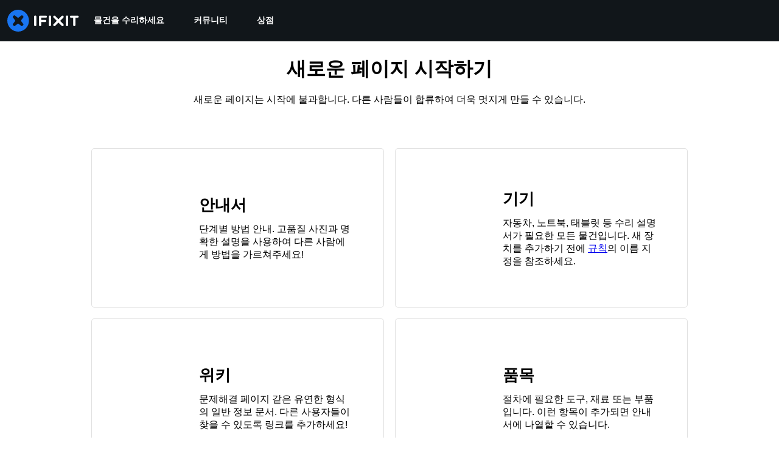

--- FILE ---
content_type: text/html; charset=utf-8
request_url: https://ko.ifixit.com/New?topic=Lift
body_size: 17542
content:
<!DOCTYPE html>
<html dir="ltr" lang="ko" xmlns:fb="http://ogp.me/ns/fb#">
   <head>
      
   <link rel="preconnect" href="https://assets.cdn.ifixit.com" crossorigin>
   <link rel="preconnect" href="https://guide-images.cdn.ifixit.com" crossorigin>
   <link rel="preconnect" href="https://cdn.shopify.com" crossorigin>

   <link rel="preload"
      href="https://assets.cdn.ifixit.com/Assets/translations/ko-translations.js?13675"
      as="script"
      fetchpriority="high"
         >
   <link rel="preload"
      href="https://assets.cdn.ifixit.com/Assets/scripts/runtime.js.5cfa3bfb77c3ba64571e.js"
      as="script"
      fetchpriority="high"
         >

      
      <script>
   window.dataLayer = window.dataLayer || [];
   function gtag(){dataLayer.push(arguments);}
   gtag('set', 'isEmployee', false);
   (function() {
      function hasPiwikConsent() {
         try {
            var fromPiwik = null
            document.cookie.split(';').forEach(function(cookie) {
               var parts = cookie.split('=');
               if (parts[0].trim() === 'ppms_privacy_6bf6bc54-82ca-4321-8620-b12d5c9b57b6') {
                  var cookieObject = JSON.parse(decodeURIComponent(parts[1]));
                  if (cookieObject && cookieObject.consents) {
                     fromPiwik = Object.values(cookieObject.consents).every(function(consent) {
                        return consent.status == 1;
                     });
                  }
               }
            });
         } catch (e) {
            console.error("Error parsing piwik cookie", e);
            return null;
         }
         return fromPiwik;
      }
      var needsConsent = false;
      var hasConsent = hasPiwikConsent();
      var cookiesOk = hasConsent !== null ? hasConsent : !needsConsent;
      var consent = cookiesOk ? 'granted' : 'denied';
      console.log("GTAG Consent", consent);
      gtag('consent', 'default', {
         'ad_storage': consent,
         'ad_user_data': consent,
         'ad_personalization': consent,
         'analytics_storage': consent,
      });
      gtag('event', 'consent_default', { consentValue: consent });
   })()
</script>
<!-- Google Tag Manager -->
<script>(function(w,d,s,l,i){w[l]=w[l]||[];w[l].push({'gtm.start':
new Date().getTime(),event:'gtm.js'});var f=d.getElementsByTagName(s)[0],
j=d.createElement(s),dl=l!='dataLayer'?'&l='+l:'';j.async=true;j.src=
'https://www.googletagmanager.com/gtm.js?id='+i+dl;f.parentNode.insertBefore(j,f);
})(window,document,'script','dataLayer','GTM-59NVBFN');</script>
<!-- End Google Tag Manager -->      <!-- ActiveCampaign Tracking Code -->
<script>
   (function(e,t,o,n,p,r,i){e.visitorGlobalObjectAlias=n;e[e.visitorGlobalObjectAlias]=e[e.visitorGlobalObjectAlias]||function(){(e[e.visitorGlobalObjectAlias].q=e[e.visitorGlobalObjectAlias].q||[]).push(arguments)};e[e.visitorGlobalObjectAlias].l=(new Date).getTime();r=t.createElement("script");r.src=o;r.async=true;i=t.getElementsByTagName("script")[0];i.parentNode.insertBefore(r,i)})(window,document,"https://diffuser-cdn.app-us1.com/diffuser/diffuser.js","vgo");
   vgo('setAccount', 1000565048);

   vgo('setTrackByDefault', false);

   function hasPiwikConsent() {
      try {
         var fromPiwik = null;
         document.cookie.split(';').forEach(function(cookie) {
            var parts = cookie.split('=');
            if (parts[0].trim() === 'ppms_privacy_6bf6bc54-82ca-4321-8620-b12d5c9b57b6') {
            var cookieObject = JSON.parse(decodeURIComponent(parts[1]));
            if (cookieObject && cookieObject.consents) {
               fromPiwik = Object.values(cookieObject.consents).every(function(consent) {
                  return consent.status == 1;
               });
            }
            }
         });
         return fromPiwik;
      } catch (e) {
         console.error("Error parsing piwik cookie", e);
         return null;
      }
   }

   // Check if consent is needed based on region
   var needsConsent = false;
   var hasConsent = hasPiwikConsent();
   var cookiesOk = hasConsent !== null ? hasConsent : !needsConsent;

   if (cookiesOk) {
      vgo('process', 'allowTracking');
      vgo('setEmail', '');
   }

    vgo('process');
</script>
<!-- End ActiveCampaign Tracking Code -->
      <title>새로운 페이지 시작하기 - iFixit</title>

      <meta http-equiv="Content-Type" content="text/html;charset=utf-8" />
      <meta name="viewport" content="width=device-width, initial-scale=1">
      <meta name="description" content="Repair your electronics yourself. iFixit is the repair manual you can edit. We sell tools, parts and upgrades for Apple Mac, iPod, iPhone, iPad, and MacBook as well as game consoles." />
      <meta name="title" content="새로운 페이지 시작하기 - iFixit" />
      <meta name="keywords" content="iFixit, Mac, MacBook, iPod, iPhone, Repair, Parts, XBox, PlayStation, Game Boy, Nintendo DSi, tools" />

         <meta name="robots" content="index, follow, max-image-preview:large" />

               <link id="canonical-link" rel="canonical" href="https://ko.ifixit.com/New" />
      
                  <link rel="alternate" hreflang="de" href="https://de.ifixit.com/New" />
      <link rel="alternate" hreflang="en" href="https://www.ifixit.com/New" />
      <link rel="alternate" hreflang="es" href="https://es.ifixit.com/New" />
      <link rel="alternate" hreflang="fr" href="https://fr.ifixit.com/New" />
      <link rel="alternate" hreflang="it" href="https://it.ifixit.com/New" />
      <link rel="alternate" hreflang="nl" href="https://nl.ifixit.com/New" />
      <link rel="alternate" hreflang="pt" href="https://pt.ifixit.com/New" />
      <link rel="alternate" hreflang="ru" href="https://ru.ifixit.com/New" />
      <link rel="alternate" hreflang="tr" href="https://tr.ifixit.com/New" />
      <link rel="alternate" hreflang="zh" href="https://zh.ifixit.com/New" />
      <link rel="alternate" hreflang="ja" href="https://jp.ifixit.com/New" />
      <link rel="alternate" hreflang="ko" href="https://ko.ifixit.com/New" />
      <link rel="alternate" hreflang="x-default" href="https://www.ifixit.com/New" />

            
            
            <meta name="verify-v1" content="jw37yaG9O4vmztqkH8xsZEeQtGHqzC3GZXfwk5xUCeM=" />

            
               <meta name="viewport" content="width=device-width, initial-scale=1.0, minimum-scale=1"/>
      
               <link rel="stylesheet" type="text/css" media="print" href="https://assets.cdn.ifixit.com/Assets/Admin/ifixit/Shared-print-4vKZnU54L24ZnG6tuvAwTw.css" />
      
      
            
            
            
      
               <script>
   var deferCss = {
      hidden: true,
      timeout: null,
      supportsPreload: function() {
         try {
            return document.createElement('link').relList.supports('preload');
         } catch (e) {
            return false;
         }
      },
      fallbackNoPreload: function() {
         if (deferCss.supportsPreload()) {
            return;
         }
         var applyFallback = function() {
            var links = document.querySelectorAll('.cssPreload');
            if (!links.length) {
               return;
            }
            for (var i = 0; i < links.length; ++i) {
               var link = links[i];
               link.onload = null;
               link.rel = 'stylesheet';
               link.className = 'cssReady';
            }
            deferCss.applyCssWhenDomLoaded();
         };
         if (document.readyState === 'loading') {
            document.addEventListener('DOMContentLoaded', applyFallback);
         } else {
            applyFallback();
         }
      },
      unhide: function() {
         if (deferCss.hidden) {
            var hider = document.getElementById('cssHide');
            hider && hider.parentElement.removeChild(hider);

            var criticalCss = document.getElementById('criticalCss');
            criticalCss && criticalCss.parentElement.removeChild(criticalCss);

            deferCss.hidden = false;
         }
      },
      applyAllCss: function() {
         if (!deferCss.hidden) {
            return;
         }
         clearTimeout(deferCss.timeout);
         var links = document.querySelectorAll('.cssReady, .cssPreload');
         var link;
         for (var i = 0; i < links.length; ++i) {
            link = links[i];
                        link.onload = null;
            link.rel = 'stylesheet';
         }
         deferCss.unhide();
      },
      cssLoaded: function(link, success) {
         link.className = success ? "cssReady" : "cssFailed";
         if (!success) {
            console.error(link.href + " failed to load");
         }
         var stillWaiting = document.querySelector('.cssPreload');
         if (!stillWaiting) {
            deferCss.applyCssWhenDomLoaded();
         }
      },
      applyCssWhenDomLoaded: function() {
         // Loading hasn't finished yet
         if (document.readyState === 'loading') {
            document.addEventListener('DOMContentLoaded', function() { deferCss.applyAllCss(); });
         } else {
            // `DOMContentLoaded` has already fired
            deferCss.applyAllCss();
         }
      },
      setTimeout: function(timeout) {
         deferCss.timeout = setTimeout(function() {
            console.warn("Deferred CSS took too long to load. Displaying anyway...");
            deferCss.applyCssWhenDomLoaded();
         }, timeout);
      }
   };
   deferCss.fallbackNoPreload();
                  deferCss.setTimeout(7000);
         </script>
   <style id="cssHide">
      .hide-until-css-loaded {
         display: none !important;
      }
   </style>
      
      
   <noscript>
      
   </noscript>
         <link type="text/css" href="https://assets.cdn.ifixit.com/Assets/Guide/ifixit/guide-all-NPIAn_MrfEuGy9PkRAtm4A.css"
               rel="preload" as="style" onload="deferCss.cssLoaded(this, true)"
         onerror="this.onerror = this.onload = null; deferCss.cssLoaded(this, false);"
         class="cssPreload"
         />
   <link type="text/css" href="https://assets.cdn.ifixit.com/Assets/Admin/ifixit/font-awesome-yMF965gfPyQcdUoRNuZl_Q.css"
               rel="preload" as="style" onload="deferCss.cssLoaded(this, true)"
         onerror="this.onerror = this.onload = null; deferCss.cssLoaded(this, false);"
         class="cssPreload"
         />
   <link type="text/css" href="https://assets.cdn.ifixit.com/Assets/Guide/ifixit/module-all-EBwgMqI05crfGYEoIBZm1g.css"
               rel="preload" as="style" onload="deferCss.cssLoaded(this, true)"
         onerror="this.onerror = this.onload = null; deferCss.cssLoaded(this, false);"
         class="cssPreload"
         />
   <link type="text/css" href="https://assets.cdn.ifixit.com/Assets/Guide/ifixit/core-MOKrpbqISKNncJN1jmwygQ.css"
               rel="preload" as="style" onload="deferCss.cssLoaded(this, true)"
         onerror="this.onerror = this.onload = null; deferCss.cssLoaded(this, false);"
         class="cssPreload"
         />
   <link type="text/css" href="https://assets.cdn.ifixit.com/Assets/Admin/ifixit/tailwind-cli-WMetUukSvxAg-vKVgO1pig.css"
               rel="preload" as="style" onload="deferCss.cssLoaded(this, true)"
         onerror="this.onerror = this.onload = null; deferCss.cssLoaded(this, false);"
         class="cssPreload"
         />
   <link type="text/css" href="https://assets.cdn.ifixit.com/Assets/Admin/ifixit/header_footer_old-CaVLzokzxP2wx2a4Y6aFFA.css"
               rel="preload" as="style" onload="deferCss.cssLoaded(this, true)"
         onerror="this.onerror = this.onload = null; deferCss.cssLoaded(this, false);"
         class="cssPreload"
         />
   <link type="text/css" href="https://assets.cdn.ifixit.com/Assets/Admin/ifixit/Shared-i18n_formatting-DU8KwhEfZiWffZmgLzYBgg.css"
               rel="preload" as="style" onload="deferCss.cssLoaded(this, true)"
         onerror="this.onerror = this.onload = null; deferCss.cssLoaded(this, false);"
         class="cssPreload"
         />
   <link type="text/css" href="https://assets.cdn.ifixit.com/Assets/Guide/ifixit/Wiki-new-PLN0XPz8lLB_GY0fHrETbQ.css"
               rel="preload" as="style" onload="deferCss.cssLoaded(this, true)"
         onerror="this.onerror = this.onload = null; deferCss.cssLoaded(this, false);"
         class="cssPreload"
         />
   <link type="text/css" href="https://assets.cdn.ifixit.com/Assets/Guide/ifixit/Wiki-wiki_search_component-E5zLvgwaMC5I87zfAvRiwA.css"
               rel="preload" as="style" onload="deferCss.cssLoaded(this, true)"
         onerror="this.onerror = this.onload = null; deferCss.cssLoaded(this, false);"
         class="cssPreload"
         />

   <noscript>
         <link type="text/css" href="https://assets.cdn.ifixit.com/Assets/Guide/ifixit/guide-all-NPIAn_MrfEuGy9PkRAtm4A.css"
               rel="stylesheet"
         />
   <link type="text/css" href="https://assets.cdn.ifixit.com/Assets/Admin/ifixit/font-awesome-yMF965gfPyQcdUoRNuZl_Q.css"
               rel="stylesheet"
         />
   <link type="text/css" href="https://assets.cdn.ifixit.com/Assets/Guide/ifixit/module-all-EBwgMqI05crfGYEoIBZm1g.css"
               rel="stylesheet"
         />
   <link type="text/css" href="https://assets.cdn.ifixit.com/Assets/Guide/ifixit/core-MOKrpbqISKNncJN1jmwygQ.css"
               rel="stylesheet"
         />
   <link type="text/css" href="https://assets.cdn.ifixit.com/Assets/Admin/ifixit/tailwind-cli-WMetUukSvxAg-vKVgO1pig.css"
               rel="stylesheet"
         />
   <link type="text/css" href="https://assets.cdn.ifixit.com/Assets/Admin/ifixit/header_footer_old-CaVLzokzxP2wx2a4Y6aFFA.css"
               rel="stylesheet"
         />
   <link type="text/css" href="https://assets.cdn.ifixit.com/Assets/Admin/ifixit/Shared-i18n_formatting-DU8KwhEfZiWffZmgLzYBgg.css"
               rel="stylesheet"
         />
   <link type="text/css" href="https://assets.cdn.ifixit.com/Assets/Guide/ifixit/Wiki-new-PLN0XPz8lLB_GY0fHrETbQ.css"
               rel="stylesheet"
         />
   <link type="text/css" href="https://assets.cdn.ifixit.com/Assets/Guide/ifixit/Wiki-wiki_search_component-E5zLvgwaMC5I87zfAvRiwA.css"
               rel="stylesheet"
         />

   </noscript>

      <script>
   </script>


      

            
               
   
   <!-- Google tag (gtag.js) -->
   <script async src="https://www.googletagmanager.com/gtag/js?id=G-5ZXNWJ73GK"></script>
   <script>
      window.dataLayer = window.dataLayer || [];
      function gtag(){dataLayer.push(arguments);}
      gtag('js', new Date());

            const ga4Params = {};
      const userProperties = {"preferred_store":"ifixit-us","preferred_store_locale":"en-us","preferred_language":"KO","on_mobile_app":"false","customer_type":"regular"};
               gtag('config', 'G-5ZXNWJ73GK', ga4Params);
            gtag('set', 'user_properties', userProperties);
   </script>
   <!-- End Google tag (gtag.js) -->
         
      <script type="text/javascript">
         window.fbq=window.fbq||function(){};
      </script>                     <link rel="apple-touch-icon" sizes="57x57" href="https://assets.cdn.ifixit.com/static/icons/ifixit/apple-touch-icon-57x57.png">
<link rel="apple-touch-icon" sizes="60x60" href="https://assets.cdn.ifixit.com/static/icons/ifixit/apple-touch-icon-60x60.png">
<link rel="apple-touch-icon" sizes="72x72" href="https://assets.cdn.ifixit.com/static/icons/ifixit/apple-touch-icon-72x72.png">
<link rel="apple-touch-icon" sizes="76x76" href="https://assets.cdn.ifixit.com/static/icons/ifixit/apple-touch-icon-76x76.png">
<link rel="apple-touch-icon" sizes="114x114" href="https://assets.cdn.ifixit.com/static/icons/ifixit/apple-touch-icon-114x114.png">
<link rel="apple-touch-icon" sizes="120x120" href="https://assets.cdn.ifixit.com/static/icons/ifixit/apple-touch-icon-120x120.png">
<link rel="apple-touch-icon" sizes="144x144" href="https://assets.cdn.ifixit.com/static/icons/ifixit/apple-touch-icon-144x144.png">
<link rel="apple-touch-icon" sizes="152x152" href="https://assets.cdn.ifixit.com/static/icons/ifixit/apple-touch-icon-152x152.png">
<link rel="apple-touch-icon" sizes="180x180" href="https://assets.cdn.ifixit.com/static/icons/ifixit/apple-touch-icon-180x180.png">
<link rel="icon" type="image/png" href="https://assets.cdn.ifixit.com/static/icons/ifixit/favicon-32x32.png" sizes="32x32">
<link rel="icon" type="image/png" href="https://assets.cdn.ifixit.com/static/icons/ifixit/android-chrome-192x192.png" sizes="192x192">
<link rel="icon" type="image/png" href="https://assets.cdn.ifixit.com/static/icons/ifixit/favicon-96x96.png" sizes="96x96">
<link rel="icon" type="image/png" href="https://assets.cdn.ifixit.com/static/icons/ifixit/favicon-16x16.png" sizes="16x16">
<link rel="manifest" href="https://assets.cdn.ifixit.com/static/icons/ifixit/manifest.json">
<link rel="mask-icon" href="https://assets.cdn.ifixit.com/static/icons/ifixit/safari-pinned-tab.svg" color="#5bbad5">
<meta name="apple-mobile-web-app-title" content="ifixit">
<meta name="application-name" content="ifixit">
<meta name="msapplication-TileColor" content="#ffffff">
<meta name="msapplication-TileImage" content="https://assets.cdn.ifixit.com/static/icons/ifixit/mstile-144x144.png">
<meta name="theme-color" content="#ffffff">
   
      <script defer type="text/javascript" src="https://assets.cdn.ifixit.com/Assets/scripts/runtime.js.5cfa3bfb77c3ba64571e.js"></script>
<script nomodule src="/v3/polyfill.min.js?flags=gated&amp;features=Array.prototype.flat,Array.prototype.flatMap,default,es2022,fetch,IntersectionObserver,Intl.RelativeTimeFormat,Intl.RelativeTimeFormat.~locale.en,NodeList.prototype.forEach,Number.isInteger,Object.entries,Object.fromEntries,Promise.prototype.finally,queueMicrotask,ResizeObserver,String.prototype.matchAll,WeakMap,WeakSet"></script>

   <script defer type="text/javascript" src="https://assets.cdn.ifixit.com/Assets/translations/ko-translations.js?13675"></script>


   <script defer type="text/javascript" src="https://assets.cdn.ifixit.com/Assets/scripts/7038.e129f4508739ca03e27b.js"></script>
   <script defer type="text/javascript" src="https://assets.cdn.ifixit.com/Assets/scripts/9469.35b51e120fe4f982c8c7.js"></script>
   <script defer type="text/javascript" src="https://assets.cdn.ifixit.com/Assets/scripts/5179.ae748c30197d8f23ceff.js"></script>
   <script defer type="text/javascript" src="https://assets.cdn.ifixit.com/Assets/scripts/9894.30b23194e83005fccad1.js"></script>
   <script defer type="text/javascript" src="https://assets.cdn.ifixit.com/Assets/scripts/7479.5476c65ad39e4a0514c9.js"></script>
   <script defer type="text/javascript" src="https://assets.cdn.ifixit.com/Assets/scripts/529.8956376dc0bb8a09e6ec.js"></script>
   <script defer type="text/javascript" src="https://assets.cdn.ifixit.com/Assets/scripts/6242.cbba0b7a5ff102e61bf7.js"></script>
   <script defer type="text/javascript" src="https://assets.cdn.ifixit.com/Assets/scripts/9776.55f9013b2289519f82d8.js"></script>
   <script defer type="text/javascript" src="https://assets.cdn.ifixit.com/Assets/scripts/8668.ec50f54b151be937b29b.js"></script>
   <script defer type="text/javascript" src="https://assets.cdn.ifixit.com/Assets/scripts/5055.7520d96db65abcb961c9.js"></script>
   <script defer type="text/javascript" src="https://assets.cdn.ifixit.com/Assets/scripts/7319.8428fef192b3b6dd5407.js"></script>
   <script defer type="text/javascript" src="https://assets.cdn.ifixit.com/Assets/scripts/6156.94ad5f1ff094e71627a7.js"></script>
   <script defer type="text/javascript" src="https://assets.cdn.ifixit.com/Assets/scripts/7347.1454d27af8b33cb53ff8.js"></script>
   <script defer type="text/javascript" src="https://assets.cdn.ifixit.com/Assets/scripts/2355.4a3f4047408efda838c5.js"></script>
   <script defer type="text/javascript" src="https://assets.cdn.ifixit.com/Assets/scripts/6332.ce690d657eee74a446c7.js"></script>
   <script defer type="text/javascript" src="https://assets.cdn.ifixit.com/Assets/scripts/8892.9473fd2f633f74410f12.js"></script>
   <script defer type="text/javascript" src="https://assets.cdn.ifixit.com/Assets/scripts/3118.38fed86f299f5f2d01a2.js"></script>
   <script defer type="text/javascript" src="https://assets.cdn.ifixit.com/Assets/scripts/4686.1c31d63bca0d5b8e85d6.js"></script>
   <script defer type="text/javascript" src="https://assets.cdn.ifixit.com/Assets/scripts/7287.77012db86068624000e7.js"></script>
   <script defer type="text/javascript" src="https://assets.cdn.ifixit.com/Assets/scripts/2237.76584acb4e1dfd3e5b7c.js"></script>
   <script defer type="text/javascript" src="https://assets.cdn.ifixit.com/Assets/scripts/6600.caecbba727555e2cb284.js"></script>
   <script defer type="text/javascript" src="https://assets.cdn.ifixit.com/Assets/scripts/2112.639c10fc2bfd4961a78b.js"></script>
   <script defer type="text/javascript" src="https://assets.cdn.ifixit.com/Assets/scripts/7605.f7814f73ff11552268df.js"></script>
   <script defer type="text/javascript" src="https://assets.cdn.ifixit.com/Assets/scripts/5543.abae6c22238926ef69da.js"></script>
   <script defer type="text/javascript" src="https://assets.cdn.ifixit.com/Assets/scripts/8684.99eb37072e77c70ab2d3.js"></script>
   <script defer type="text/javascript" src="https://assets.cdn.ifixit.com/Assets/scripts/5326.e034af67a3bb0a4e92fa.js"></script>
   <script defer type="text/javascript" src="https://assets.cdn.ifixit.com/Assets/scripts/2649.98420c1304fa5c73f48a.js"></script>
   <script defer type="text/javascript" src="https://assets.cdn.ifixit.com/Assets/scripts/876.2c8b40fe86c0289b39b7.js"></script>
   <script defer type="text/javascript" src="https://assets.cdn.ifixit.com/Assets/scripts/2990.6d3cb047558262ee4689.js"></script>
   <script defer type="text/javascript" src="https://assets.cdn.ifixit.com/Assets/scripts/1093.8f42ded12c4844bbcb86.js"></script>
   <script defer type="text/javascript" src="https://assets.cdn.ifixit.com/Assets/scripts/831.a66b8fe2dc1c0bb47772.js"></script>
   <script defer type="text/javascript" src="https://assets.cdn.ifixit.com/Assets/scripts/6957.c87910a2e9f787b0d0f6.js"></script>
   <script defer type="text/javascript" src="https://assets.cdn.ifixit.com/Assets/scripts/139.5e98fcead98420f5be11.js"></script>
   <script defer type="text/javascript" src="https://assets.cdn.ifixit.com/Assets/scripts/4534.d6bcabe994ec79dd3536.js"></script>
   <script defer type="text/javascript" src="https://assets.cdn.ifixit.com/Assets/scripts/663.828d89b13e1fa1d54aba.js"></script>
   <script defer type="text/javascript" src="https://assets.cdn.ifixit.com/Assets/scripts/1399.ff91016e0301d3bb6834.js"></script>
   <script defer type="text/javascript" src="https://assets.cdn.ifixit.com/Assets/scripts/guidepage.js.3d94d144f400b2168ed6.js"></script>
   <script defer type="text/javascript" src="https://assets.cdn.ifixit.com/Assets/scripts/consent-banner.js.fe1e324d5889c17bc1c0.js"></script>
   <script defer type="text/javascript" src="https://assets.cdn.ifixit.com/Assets/scripts/error-capture.js.361c4689ff8f2b23fbe8.js"></script>
   <script defer type="text/javascript" src="https://assets.cdn.ifixit.com/Assets/scripts/wiki-new.js.520f07718e443ab46fe6.js"></script>
   <script defer type="text/javascript" src="https://assets.cdn.ifixit.com/Assets/scripts/5385.5231561f7d6461ab0f48.js"></script>
   <script defer type="text/javascript" src="https://assets.cdn.ifixit.com/Assets/scripts/wiki-search-new-page.js.e21ac2c79c948d5225b9.js"></script>


      
            <style id="criticalCss">
               </style>
   </head>

   <body  class="ko responsive fullWidth"                  data-reactroot>

      <!-- https://accessibility.oit.ncsu.edu/it-accessibility-at-nc-state/developers/accessibility-handbook/mouse-and-keyboard-events/skip-to-main-content/ -->

<style>
    .skip-to-content {
    left: -999px;
    position: absolute;
    top: auto;
    width: 1px;
    height: 1px;
    overflow: hidden;
    z-index: -999;

    .skip-to-content:focus,
    .skip-to-content:active {
        color: white;
        background-color: black;
        left: 0;
        top: 0;
        width: auto;
        height: auto;
        overflow: auto;
        padding: 5px;
        margin: 5px;
        text-align: center;
        font-size: 36px;
        z-index: 999;
    }
    }
</style>

<a href="#content" class="skip-to-content hide-until-css-loaded">
    주요 콘텐츠로 건너뛰기</a>

                           <div id="notifications" style="display:none;">
   <div class="close"><i class="fa fa-times " ></i></div>
   </div>
               
      <!-- Google Tag Manager (noscript) -->
<noscript><iframe src="https://www.googletagmanager.com/ns.html?id=GTM-59NVBFN"
height="0" width="0" style="display:none;visibility:hidden"></iframe></noscript>
<!-- End Google Tag Manager (noscript) -->               <!-- Piwik Pro Script -->
<script type="text/javascript">
window.piwikSiteId = '6bf6bc54-82ca-4321-8620-b12d5c9b57b6';
(function(window, document, dataLayerName, id) {
window[dataLayerName]=window[dataLayerName]||[],window[dataLayerName].push({start:(new Date).getTime(),event:"stg.start"});var scripts=document.getElementsByTagName('script')[0],tags=document.createElement('script');
function stgCreateCookie(a,b,c){var d="";if(c){var e=new Date;e.setTime(e.getTime()+24*c*60*60*1e3),d="; expires="+e.toUTCString();f="; SameSite=Strict"}document.cookie=a+"="+b+d+f+"; path=/"}
var isStgDebug=(window.location.href.match("stg_debug")||document.cookie.match("stg_debug"))&&!window.location.href.match("stg_disable_debug");stgCreateCookie("stg_debug",isStgDebug?1:"",isStgDebug?14:-1);
var qP=[];dataLayerName!=="dataLayer"&&qP.push("data_layer_name="+dataLayerName),isStgDebug&&qP.push("stg_debug");var qPString=qP.length>0?("?"+qP.join("&")):"";
tags.async=!0,tags.src='https://ifixit.containers.piwik.pro/'+id+".js"+qPString,scripts.parentNode.insertBefore(tags,scripts);
!function(a,n,i){a[n]=a[n]||{};for(var c=0;c<i.length;c++)!function(i){a[n][i]=a[n][i]||{},a[n][i].api=a[n][i].api||function(){var a=[].slice.call(arguments,0);"string"==typeof a[0]&&window[dataLayerName].push({event:n+"."+i+":"+a[0],parameters:[].slice.call(arguments,1)})}}(i[c])}(window,"ppms",["tm","cm"]);
})(window, document, 'pproDataLayer', '6bf6bc54-82ca-4321-8620-b12d5c9b57b6');
var _paq = window._paq = window._paq || [];
_paq.push(['setCustomDimensionValue', 1, 'ifixit-us']);
_paq.push(['setCustomDimensionValue', 2, 'KO']);
_paq.push(['setCustomDimensionValue', 22, 'en-us']);
if('' !== '') {
   const privilege = ''.replace('&amp;', '&');
   _paq.push(['setCustomDimensionValue', 3, privilege]);
}
</script>
<!-- End Piwik Pro Script -->            <link rel='preconnect dns-prefetch' href='https://api.config-security.com/' crossorigin />
<link rel='preconnect dns-prefetch' href='https://conf.config-security.com/' crossorigin />
<script>
/* >> TriplePixel :: start*/
window.TriplePixelData={TripleName:"ifixit-us.myshopify.com",ver:"2.17",plat:"SHOPIFY",isHeadless:true},function(W,H,A,L,E,_,B,N){function O(U,T,P,H,R){void 0===R&&(R=!1),H=new XMLHttpRequest,P?(H.open("POST",U,!0),H.setRequestHeader("Content-Type","text/plain")):H.open("GET",U,!0),H.send(JSON.stringify(P||{})),H.onreadystatechange=function(){4===H.readyState&&200===H.status?(R=H.responseText,U.includes("/first")?eval(R):P||(N[B]=R)):(299<H.status||H.status<200)&&T&&!R&&(R=!0,O(U,T-1,P))}}if(N=window,!N[H+"sn"]){N[H+"sn"]=1,L=function(){return Date.now().toString(36)+"_"+Math.random().toString(36)};try{A.setItem(H,1+(0|A.getItem(H)||0)),(E=JSON.parse(A.getItem(H+"U")||"[]")).push({u:location.href,r:document.referrer,t:Date.now(),id:L()}),A.setItem(H+"U",JSON.stringify(E))}catch(e){}var i,m,p;A.getItem('"!nC`')||(_=A,A=N,A[H]||(E=A[H]=function(t,e,a){return void 0===a&&(a=[]),"State"==t?E.s:(W=L(),(E._q=E._q||[]).push([W,t,e].concat(a)),W)},E.s="Installed",E._q=[],E.ch=W,B="configSecurityConfModel",N[B]=1,O("https://conf.config-security.com/model",5),i=L(),m=A[atob("c2NyZWVu")],_.setItem("di_pmt_wt",i),p={id:i,action:"profile",avatar:_.getItem("auth-security_rand_salt_"),time:m[atob("d2lkdGg=")]+":"+m[atob("aGVpZ2h0")],host:A.TriplePixelData.TripleName,plat:A.TriplePixelData.plat,url:window.location.href.slice(0,500),ref:document.referrer,ver:A.TriplePixelData.ver},O("https://api.config-security.com/event",5,p),O("https://api.config-security.com/first?host=ifixit-us.myshopify.com&plat=SHOPIFY",5)))}}("","TriplePixel",localStorage);
/* << TriplePixel :: end*/
</script>
      
      <div id="background">
      <div class="react-component component-PopupModal"
      data-reactroot
   data-name="PopupModal"
   data-props="[]">
      </div>
      <div class="react-component component-Header"
      data-reactroot
   data-name="Header"
   data-props="{&quot;isOnCart&quot;:false,&quot;links&quot;:[{&quot;title&quot;:&quot;\ubb3c\uac74\uc744 \uc218\ub9ac\ud558\uc138\uc694&quot;,&quot;url&quot;:&quot;\/Guide&quot;,&quot;sublinks&quot;:[{&quot;title&quot;:&quot;\uc218\ub9ac \uc548\ub0b4\uc11c&quot;,&quot;description&quot;:&quot;\uc790\uc0ac\uc758 \ub2e8\uacc4\ubcc4 \uc548\ub0b4\uc11c\ub85c \ubb34\uc5c7\uc774\ub4e0 \uc218\ub9ac\ud558\ub294 \ubc95\uc744 \ubc30\uc6cc\ubcf4\uc2ed\uc2dc\uc624.&quot;,&quot;url&quot;:&quot;\/Guide&quot;},{&quot;title&quot;:&quot;\ub2f5\ubcc0 \ud3ec\ub7fc&quot;,&quot;description&quot;:&quot;\ud574\uacb0\ucc45\uc744 \uacf5\uc720\ud558\uace0 \uce5c\uad6c\ub85c\ubd80\ud130 \ub3c4\uc6c0\uc744 \ubc1b\uc73c\uc2ed\uc2dc\uc624.&quot;,&quot;url&quot;:&quot;\/Answers&quot;},{&quot;title&quot;:&quot;\ubd84\ud574\ub3c4&quot;,&quot;description&quot;:&quot;\ucd5c\uc2e0 \uae30\uae30\uc758 \ub0b4\ubd80\ub97c \uc0b4\uc9dd \ub4e4\uc5ec\ub2e4 \ubcf4\uc2ed\uc2dc\uc624.&quot;,&quot;url&quot;:&quot;\/Teardown&quot;},{&quot;title&quot;:&quot;FixBot&quot;,&quot;description&quot;:&quot;\uce5c\uc808\ud55c AI \uc218\ub9ac \ub3c4\uc6b0\ubbf8.&quot;,&quot;url&quot;:&quot;https:\/\/www.ifixit.com\/go\/fixbot&quot;}]},{&quot;title&quot;:&quot;\ucee4\ubba4\ub2c8\ud2f0&quot;,&quot;url&quot;:&quot;\/Community&quot;,&quot;sublinks&quot;:[{&quot;title&quot;:&quot;\ucc38\uc5ec\ud558\uae30&quot;,&quot;description&quot;:&quot;\uadf8\ub4e4\uc758 \ubb3c\uac74\ub4e4\uc774 \ub2e4\uc2dc \uc791\ub3d9\ud558\ub3c4\ub85d \ub9cc\ub4dc\ub294 \ubc95\uc744 \uac00\ub974\uce60 \uc218 \uc788\ub3c4\ub85d \ub3c4\uc640\uc8fc\uc138\uc694.&quot;,&quot;url&quot;:&quot;\/Community&quot;},{&quot;title&quot;:&quot;\uc218\ub9ac\ud560 \uad8c\ub9ac&quot;,&quot;description&quot;:&quot;\uc790\uac00 \uc218\ub9ac \uad8c\ub9ac \uc6b4\ub3d9\uc5d0 \ub300\ud574 \uc54c\uc544\ubcf4\uace0 \uc774 \uad8c\ub9ac\ub97c \uc9c0\uc9c0\ud558\ub294 \ubc29\ubc95\uc744 \uc54c\uc544\ubcf4\uc138\uc694.&quot;,&quot;url&quot;:&quot;\/Right-to-Repair&quot;},{&quot;title&quot;:&quot;\uc218\ub9ac \uc6a9\uc774\uc131&quot;,&quot;description&quot;:&quot;\uc218\uc815 \uac00\ub2a5\ud55c \uc81c\ud488\uc774 \uc801\ud569\ud55c \uc774\uc720\ub97c \uc54c\uc544\ubcf4\uc138\uc694.&quot;,&quot;url&quot;:&quot;\/repairability&quot;},{&quot;title&quot;:&quot;\uc571&quot;,&quot;description&quot;:&quot;\uc8fc\uba38\ub2c8 \uc218\ub9ac \ub3c4\uc6b0\ubbf8.&quot;,&quot;url&quot;:&quot;https:\/\/www.ifixit.com\/go\/app&quot;}]},{&quot;title&quot;:&quot;\uc0c1\uc810&quot;,&quot;url&quot;:&quot;https:\/\/www.ifixit.com\/Store&quot;,&quot;hasStoreDropdown&quot;:true,&quot;sublinks&quot;:[{&quot;title&quot;:&quot;\ucd94\ucc9c&quot;,&quot;description&quot;:&quot;\ud3c9\uc0dd \ubcf4\uc99d\uc774 \uc801\uc6a9\ub418\ub294 \uace0\ud488\uc9c8 \ubd80\ud488 \ubc0f \ub3c4\uad6c.&quot;,&quot;url&quot;:&quot;https:\/\/www.ifixit.com\/Store&quot;},{&quot;title&quot;:&quot;\ub3c4\uad6c&quot;,&quot;description&quot;:&quot;\ub2e4\uc591\ud55c \uc815\ubc00 \ub3c4\uad6c\ub97c \uad6c\uc785\ud558\uc138\uc694.&quot;,&quot;url&quot;:&quot;https:\/\/www.ifixit.com\/Tools&quot;},{&quot;title&quot;:&quot;\ubd80\ud488&quot;,&quot;description&quot;:&quot;\ud488\uc9c8 \ubcf4\uc99d\ub41c \ubd80\ud488\ub4e4\uc744 \uad6c\uc785\ud558\uc138\uc694.&quot;,&quot;url&quot;:&quot;https:\/\/www.ifixit.com\/Parts&quot;},{&quot;title&quot;:&quot;iPhone \ubc30\ud130\ub9ac&quot;,&quot;description&quot;:&quot;\ud14c\uc2a4\ud2b8\ub97c \uac70\uccd0 \ubcf4\uc99d\ub41c \ubc30\ud130\ub9ac\uc640 \ud544\uc694\ud55c \ubaa8\ub4e0 \uac83\uc774 \ud3ec\ud568\ub41c \ud0a4\ud2b8\ub97c \uc81c\uacf5\ud569\ub2c8\ub2e4.&quot;,&quot;url&quot;:&quot;https:\/\/www.ifixit.com\/Parts\/iPhone\/Batteries&quot;}]}],&quot;stores&quot;:[{&quot;name&quot;:&quot;United States&quot;,&quot;storeCode&quot;:&quot;us&quot;,&quot;localeCode&quot;:&quot;en-us&quot;,&quot;currency&quot;:&quot;USD&quot;,&quot;isDisplayStore&quot;:true},{&quot;name&quot;:&quot;Canada&quot;,&quot;storeCode&quot;:&quot;ca&quot;,&quot;localeCode&quot;:&quot;en-ca&quot;,&quot;currency&quot;:&quot;CAD&quot;,&quot;isDisplayStore&quot;:false},{&quot;name&quot;:&quot;Australia&quot;,&quot;storeCode&quot;:&quot;au&quot;,&quot;localeCode&quot;:&quot;en-au&quot;,&quot;currency&quot;:&quot;AUD&quot;,&quot;isDisplayStore&quot;:false},{&quot;name&quot;:&quot;United Kingdom&quot;,&quot;storeCode&quot;:&quot;uk&quot;,&quot;localeCode&quot;:&quot;en-gb&quot;,&quot;currency&quot;:&quot;GBP&quot;,&quot;isDisplayStore&quot;:false},{&quot;name&quot;:&quot;Europe&quot;,&quot;storeCode&quot;:&quot;eu&quot;,&quot;localeCode&quot;:&quot;en-eu&quot;,&quot;currency&quot;:&quot;EUR&quot;,&quot;isDisplayStore&quot;:false},{&quot;name&quot;:&quot;France&quot;,&quot;storeCode&quot;:&quot;fr&quot;,&quot;localeCode&quot;:&quot;fr-fr&quot;,&quot;currency&quot;:&quot;EUR&quot;,&quot;isDisplayStore&quot;:false},{&quot;name&quot;:&quot;Deutschland&quot;,&quot;storeCode&quot;:&quot;de&quot;,&quot;localeCode&quot;:&quot;de-de&quot;,&quot;currency&quot;:&quot;EUR&quot;,&quot;isDisplayStore&quot;:false},{&quot;name&quot;:&quot;Italia&quot;,&quot;storeCode&quot;:&quot;eu&quot;,&quot;localeCode&quot;:&quot;it-it&quot;,&quot;currency&quot;:&quot;EUR&quot;,&quot;isDisplayStore&quot;:false}],&quot;dropdowns&quot;:{&quot;languageDropdown&quot;:{&quot;languages&quot;:[{&quot;name&quot;:&quot;German&quot;,&quot;autoglottonym&quot;:&quot;Deutsch&quot;,&quot;currency&quot;:&quot;DEM&quot;,&quot;locale&quot;:&quot;de_DE&quot;,&quot;png16&quot;:&quot;https:\/\/upload.wikimedia.org\/wikipedia\/commons\/thumb\/b\/ba\/Flag_of_Germany.svg\/16px-Flag_of_Germany.svg.png&quot;,&quot;png32&quot;:&quot;https:\/\/upload.wikimedia.org\/wikipedia\/commons\/thumb\/b\/ba\/Flag_of_Germany.svg\/32px-Flag_of_Germany.svg.png&quot;,&quot;isoCode&quot;:&quot;DE&quot;,&quot;isSelected&quot;:false},{&quot;name&quot;:&quot;English&quot;,&quot;autoglottonym&quot;:&quot;English&quot;,&quot;currency&quot;:&quot;USD&quot;,&quot;locale&quot;:&quot;en_US&quot;,&quot;png16&quot;:&quot;https:\/\/upload.wikimedia.org\/wikipedia\/commons\/thumb\/a\/a4\/Flag_of_the_United_States.svg\/16px-Flag_of_the_United_States.svg.png&quot;,&quot;png32&quot;:&quot;https:\/\/upload.wikimedia.org\/wikipedia\/commons\/thumb\/a\/a4\/Flag_of_the_United_States.svg\/32px-Flag_of_the_United_States.svg.png&quot;,&quot;isoCode&quot;:&quot;EN&quot;,&quot;isSelected&quot;:false},{&quot;name&quot;:&quot;Spanish&quot;,&quot;autoglottonym&quot;:&quot;Espa\u00f1ol&quot;,&quot;currency&quot;:&quot;MXN&quot;,&quot;locale&quot;:&quot;es_MX&quot;,&quot;png16&quot;:&quot;https:\/\/upload.wikimedia.org\/wikipedia\/commons\/thumb\/f\/fc\/Flag_of_Mexico.svg\/16px-Flag_of_Mexico.svg.png&quot;,&quot;png32&quot;:&quot;https:\/\/upload.wikimedia.org\/wikipedia\/commons\/thumb\/f\/fc\/Flag_of_Mexico.svg\/32px-Flag_of_Mexico.svg.png&quot;,&quot;isoCode&quot;:&quot;ES&quot;,&quot;isSelected&quot;:false},{&quot;name&quot;:&quot;French&quot;,&quot;autoglottonym&quot;:&quot;Fran\u00e7ais&quot;,&quot;currency&quot;:&quot;EUR&quot;,&quot;locale&quot;:&quot;fr_FR&quot;,&quot;png16&quot;:&quot;https:\/\/upload.wikimedia.org\/wikipedia\/commons\/thumb\/c\/c3\/Flag_of_France.svg\/16px-Flag_of_France.svg.png&quot;,&quot;png32&quot;:&quot;https:\/\/upload.wikimedia.org\/wikipedia\/commons\/thumb\/c\/c3\/Flag_of_France.svg\/32px-Flag_of_France.svg.png&quot;,&quot;isoCode&quot;:&quot;FR&quot;,&quot;isSelected&quot;:false},{&quot;name&quot;:&quot;Italian&quot;,&quot;autoglottonym&quot;:&quot;Italiano&quot;,&quot;currency&quot;:&quot;EUR&quot;,&quot;locale&quot;:&quot;it_IT&quot;,&quot;png16&quot;:&quot;https:\/\/upload.wikimedia.org\/wikipedia\/commons\/thumb\/0\/03\/Flag_of_Italy.svg\/16px-Flag_of_Italy.svg.png&quot;,&quot;png32&quot;:&quot;https:\/\/upload.wikimedia.org\/wikipedia\/commons\/thumb\/0\/03\/Flag_of_Italy.svg\/32px-Flag_of_Italy.svg.png&quot;,&quot;isoCode&quot;:&quot;IT&quot;,&quot;isSelected&quot;:false},{&quot;name&quot;:&quot;Dutch&quot;,&quot;autoglottonym&quot;:&quot;Nederlands&quot;,&quot;currency&quot;:&quot;EUR&quot;,&quot;locale&quot;:&quot;nl_NL&quot;,&quot;png16&quot;:&quot;https:\/\/upload.wikimedia.org\/wikipedia\/commons\/thumb\/2\/20\/Flag_of_the_Netherlands.svg\/16px-Flag_of_the_Netherlands.svg.png&quot;,&quot;png32&quot;:&quot;https:\/\/upload.wikimedia.org\/wikipedia\/commons\/thumb\/2\/20\/Flag_of_the_Netherlands.svg\/32px-Flag_of_the_Netherlands.svg.png&quot;,&quot;isoCode&quot;:&quot;NL&quot;,&quot;isSelected&quot;:false},{&quot;name&quot;:&quot;Portuguese&quot;,&quot;autoglottonym&quot;:&quot;Portugu\u00eas&quot;,&quot;currency&quot;:&quot;PP&quot;,&quot;locale&quot;:&quot;pt_BR&quot;,&quot;png16&quot;:&quot;https:\/\/upload.wikimedia.org\/wikipedia\/commons\/thumb\/0\/05\/Flag_of_Brazil.svg\/16px-Flag_of_Brazil.svg.png&quot;,&quot;png32&quot;:&quot;https:\/\/upload.wikimedia.org\/wikipedia\/commons\/thumb\/0\/05\/Flag_of_Brazil.svg\/32px-Flag_of_Brazil.svg.png&quot;,&quot;isoCode&quot;:&quot;PT&quot;,&quot;isSelected&quot;:false},{&quot;name&quot;:&quot;Russian&quot;,&quot;autoglottonym&quot;:&quot;P\u0443\u0441\u0441\u043a\u0438\u0439&quot;,&quot;currency&quot;:&quot;RUR&quot;,&quot;locale&quot;:&quot;ru_RU&quot;,&quot;png16&quot;:&quot;https:\/\/upload.wikimedia.org\/wikipedia\/commons\/thumb\/f\/f3\/Flag_of_Russia.svg\/16px-Flag_of_Russia.svg.png&quot;,&quot;png32&quot;:&quot;https:\/\/upload.wikimedia.org\/wikipedia\/commons\/thumb\/f\/f3\/Flag_of_Russia.svg\/32px-Flag_of_Russia.svg.png&quot;,&quot;isoCode&quot;:&quot;RU&quot;,&quot;isSelected&quot;:false},{&quot;name&quot;:&quot;Turkish&quot;,&quot;autoglottonym&quot;:&quot;T\u00fcrk\u00e7e&quot;,&quot;currency&quot;:&quot;TRY&quot;,&quot;locale&quot;:&quot;tr_TR&quot;,&quot;png16&quot;:&quot;https:\/\/upload.wikimedia.org\/wikipedia\/commons\/thumb\/b\/b4\/Flag_of_Turkey.svg\/16px-Flag_of_Turkey.svg.png&quot;,&quot;png32&quot;:&quot;https:\/\/upload.wikimedia.org\/wikipedia\/commons\/thumb\/b\/b4\/Flag_of_Turkey.svg\/32px-Flag_of_Turkey.svg.png&quot;,&quot;isoCode&quot;:&quot;TR&quot;,&quot;isSelected&quot;:false},{&quot;name&quot;:&quot;Chinese&quot;,&quot;autoglottonym&quot;:&quot;\u4e2d\u6587&quot;,&quot;currency&quot;:&quot;HKD&quot;,&quot;locale&quot;:&quot;zh_CN&quot;,&quot;png16&quot;:&quot;https:\/\/upload.wikimedia.org\/wikipedia\/commons\/thumb\/f\/fa\/Flag_of_the_People%27s_Republic_of_China.svg\/16px-Flag_of_the_People%27s_Republic_of_China.svg.png&quot;,&quot;png32&quot;:&quot;https:\/\/upload.wikimedia.org\/wikipedia\/commons\/thumb\/f\/fa\/Flag_of_the_People%27s_Republic_of_China.svg\/32px-Flag_of_the_People%27s_Republic_of_China.svg.png&quot;,&quot;isoCode&quot;:&quot;ZH&quot;,&quot;isSelected&quot;:false},{&quot;name&quot;:&quot;Japanese&quot;,&quot;autoglottonym&quot;:&quot;\u65e5\u672c\u8a9e&quot;,&quot;currency&quot;:&quot;JPY&quot;,&quot;locale&quot;:&quot;ja_JP&quot;,&quot;png16&quot;:&quot;https:\/\/upload.wikimedia.org\/wikipedia\/commons\/thumb\/9\/9e\/Flag_of_Japan.svg\/16px-Flag_of_Japan.svg.png&quot;,&quot;png32&quot;:&quot;https:\/\/upload.wikimedia.org\/wikipedia\/commons\/thumb\/9\/9e\/Flag_of_Japan.svg\/32px-Flag_of_Japan.svg.png&quot;,&quot;isoCode&quot;:&quot;JP&quot;,&quot;isSelected&quot;:false},{&quot;name&quot;:&quot;Korean&quot;,&quot;autoglottonym&quot;:&quot;\ud55c\uad6d\uc5b4&quot;,&quot;currency&quot;:&quot;KRW&quot;,&quot;locale&quot;:&quot;ko_KR&quot;,&quot;png16&quot;:&quot;https:\/\/upload.wikimedia.org\/wikipedia\/commons\/thumb\/0\/09\/Flag_of_South_Korea.svg\/16px-Flag_of_South_Korea.svg.png&quot;,&quot;png32&quot;:&quot;https:\/\/upload.wikimedia.org\/wikipedia\/commons\/thumb\/0\/09\/Flag_of_South_Korea.svg\/32px-Flag_of_South_Korea.svg.png&quot;,&quot;isSelected&quot;:true,&quot;isoCode&quot;:&quot;KO&quot;}],&quot;translationPreferencesUrl&quot;:&quot;\/api\/2.0\/user\/setLanguagePreferences&quot;},&quot;userInfo&quot;:null,&quot;shopifyStore&quot;:{&quot;country&quot;:&quot;US&quot;,&quot;currencyCode&quot;:&quot;USD&quot;,&quot;language&quot;:&quot;EN&quot;,&quot;storeCode&quot;:&quot;us&quot;,&quot;shopDomain&quot;:&quot;ifixit-us.myshopify.com&quot;,&quot;storefrontAccessToken&quot;:&quot;db3099692534a56ecec7b974a329d302&quot;,&quot;cartUrl&quot;:&quot;https:\/\/www.ifixit.com\/cart&quot;,&quot;storeUrl&quot;:&quot;https:\/\/www.ifixit.com\/Store&quot;},&quot;cartDrawer&quot;:{&quot;locale&quot;:&quot;en-us&quot;},&quot;user&quot;:{&quot;priceTiers&quot;:null}},&quot;hideHeader&quot;:false,&quot;isPro&quot;:false}">
   <style>
   
* {
   -webkit-box-sizing: border-box;
   box-sizing: border-box;
}

html,
body {
   margin: 0;
   padding: 0;
   text-rendering: optimizeSpeed;
   position: relative;
   font-family: -apple-system, BlinkMacSystemFont, 'Segoe UI', 'Noto Sans', Helvetica, Arial, sans-serif, 'Apple Color Emoji', 'Segoe UI Emoji';
}

.header-wrapper {
   display: -webkit-box;
   display: -ms-flexbox;
   display: flex;
   -webkit-box-pack: center;
   -ms-flex-pack: center;
   justify-content: center;
   height: 68px;
   background: #11161A;
}

.header-container {
   display: -webkit-box;
   display: -ms-flexbox;
   display: flex;
   height: 100%;
   width: 1400px;
   padding: 0 12px;
}

.header-left {
   display: -webkit-box;
   display: -ms-flexbox;
   display: flex;
   -webkit-box-align: center;
   -ms-flex-align: center;
   align-items: center;
   -webkit-transition: all 0.25s;
   -o-transition: all 0.25s;
   transition: all 0.25s;
}

.header-space {
   -webkit-box-flex: 1;
   -ms-flex: 1;
   flex: 1;
   -webkit-box-pack: end;
   -ms-flex-pack: end;
   justify-content: flex-end;
}

.logo-container {
   display: -webkit-box;
   display: -ms-flexbox;
   display: flex;
   margin-inline: 16px;
}

.headings-container {
   display: -webkit-box;
   display: -ms-flexbox;
   display: flex;
   -webkit-box-align: stretch;
   -ms-flex-align: stretch;
   align-items: stretch;
   height: 100%;
}

.headings-container a.heading {
   -webkit-box-align: center;
   -ms-flex-align: center;
   align-items: center;
   display: -webkit-box;
   display: -ms-flexbox;
   display: flex;
   padding: 0 24px;
   color: white;
   font-size: 14px;
   font-weight: 600;
   text-decoration: none;
   margin: 0;
}

.menu-icon {
   display: none;
}

@media only screen and (max-width: 374px) {
   .logo-container {
      margin-inline: 12px;
   }
}

@media only screen and (max-width: 999px) {
   .header-container {
      padding-left: 12px;
   }

   .headings-container {
      display: none;
   }

   .menu-icon {
      display: -webkit-box;
      display: -ms-flexbox;
      display: flex;
      -ms-flex-negative: 0;
      flex-shrink: 0;
      padding: 6px;
   }
}

@media only screen and (min-width: 1440px) {
   .header-container {
      padding: 0;
   }
}
</style>
   <div class="header-wrapper">
      <div class="header-container">
         <div class="header-left">
            <div class="menu-icon">
               <span class="svg-container" style="width: 24px; height: 24px; display: inline-flex;"><svg xmlns="http://www.w3.org/2000/svg" width="24" height="24" viewBox="0 0 24 24" fill="none" stroke="#D2DADF" stroke-width="2" stroke-linecap="round" stroke-linejoin="round" class="feather feather-menu"><line x1="4" y1="12" x2="20" y2="12" class="middle"></line><line x1="4" y1="6" x2="20" y2="6" class="top"></line><line x1="4" y1="18" x2="20" y2="18" class="bottom"></line></svg></span>            </div>
            <div class="logo-container">
                                 <span class="svg-container" style="width: 118px; height: 36px; display: inline-flex;"><svg
   width="118"
   height="36"
   viewBox="0 0 118 36"
   fill="none"
   xmlns="http://www.w3.org/2000/svg"
   focusable="false"
   style="display: block"
>
   <path
      fillRule="evenodd"
      clipRule="evenodd"
      d="M108.185 13.1401H104.585C103.636 13.1401 102.858 12.3534 102.858 11.3942C102.858 10.4357 103.636 9.64859 104.585 9.64859H115.53C116.479 9.64859 117.257 10.4357 117.257 11.3942C117.257 12.3534 116.479 13.1401 115.53 13.1401H111.93V25.1143C111.93 26.1717 111.103 27.0077 110.057 27.0077C109.012 27.0077 108.185 26.1717 108.185 25.1143V13.1401Z"
      fill="white"
   />
   <path
      fillRule="evenodd"
      clipRule="evenodd"
      d="M96.2178 11.3942C96.2178 10.3372 97.0448 9.50126 98.0906 9.50126C99.1364 9.50126 99.9634 10.3372 99.9634 11.3942V25.1143C99.9634 26.1717 99.1364 27.0077 98.0906 27.0077C97.0448 27.0077 96.2178 26.1717 96.2178 25.1143V11.3942Z"
      fill="white"
   />
   <path
      fillRule="evenodd"
      clipRule="evenodd"
      d="M86.7676 18.3556L92.1018 12.9633C92.8473 12.2101 92.8473 10.9884 92.1018 10.2348C91.3566 9.48139 90.1478 9.48139 89.4027 10.2348L84.0685 15.6271L78.7343 10.2348C77.989 9.48139 76.7807 9.48139 76.0352 10.2348C75.2897 10.9884 75.2897 12.2099 76.0352 12.9633L81.3694 18.3556L76.0352 23.7477C75.2897 24.5011 75.2897 25.7228 76.0352 26.4764C76.4079 26.8532 76.8962 27.0414 77.3849 27.0414C77.8731 27.0414 78.3618 26.8532 78.7343 26.4764L84.0685 21.0841L89.4025 26.4764C89.7755 26.8532 90.2635 27.0414 90.7522 27.0414C91.2406 27.0414 91.7293 26.8532 92.1018 26.4764C92.8471 25.7228 92.8471 24.5011 92.1018 23.7477L86.7676 18.3556Z"
      fill="white"
   />
   <path
      fillRule="evenodd"
      clipRule="evenodd"
      d="M68.1737 11.3942C68.1737 10.3372 69.0006 9.50126 70.0462 9.50126C71.0923 9.50126 71.9193 10.3372 71.9193 11.3942V25.1143C71.9193 26.1717 71.0923 27.0077 70.0462 27.0077C69.0006 27.0077 68.1737 26.1717 68.1737 25.1143V11.3942Z"
      fill="white"
   />
   <path
      fillRule="evenodd"
      clipRule="evenodd"
      d="M52.0474 11.542C52.0474 10.4846 52.8746 9.64859 53.9206 9.64859H63.4551C64.4038 9.64859 65.1577 10.4109 65.1577 11.3697C65.1577 12.3287 64.4038 13.091 63.4551 13.091H55.7934V16.7544H62.3607C63.3091 16.7544 64.0628 17.5167 64.0628 18.4755C64.0628 19.4347 63.3091 20.1966 62.3607 20.1966H55.7934V25.1143C55.7934 26.1717 54.9662 27.0077 53.9206 27.0077C52.8746 27.0077 52.0474 26.1717 52.0474 25.1143V11.542Z"
      fill="white"
   />
   <path
      fillRule="evenodd"
      clipRule="evenodd"
      d="M44.0456 11.3942C44.0456 10.3372 44.8726 9.50126 45.9182 9.50126C46.9642 9.50126 47.791 10.3372 47.791 11.3942V25.1143C47.791 26.1717 46.9642 27.0077 45.9182 27.0077C44.8726 27.0077 44.0456 26.1717 44.0456 25.1143V11.3942Z"
      fill="white"
   />
   <path
      fillRule="evenodd"
      clipRule="evenodd"
      d="M22.7682 18.7576L26.2886 23.4561C26.5805 23.8461 26.5971 24.4944 26.3252 24.8986L26.1472 25.1625C25.8763 25.5659 25.3313 26.1268 24.9369 26.4092L24.5136 26.7101C24.1199 26.9919 23.4821 26.9816 23.0977 26.6865L18.4482 23.1233C18.0638 22.8282 17.4338 22.8282 17.0491 23.1233L12.3999 26.6865C12.015 26.9816 11.3739 26.9961 10.9773 26.7202L10.67 26.507C10.2731 26.2295 9.72042 25.6753 9.44417 25.2755L9.17896 24.8911C8.90271 24.4919 8.91463 23.8461 9.20524 23.4561L12.7305 18.7554C13.0211 18.3652 13.0211 17.7294 12.7305 17.3397L9.20524 12.6376C8.91463 12.2476 8.90359 11.6041 9.18205 11.2052L9.48171 10.7772C9.75906 10.3783 10.314 9.8274 10.7132 9.55372L10.9749 9.3738C11.3739 9.09878 12.015 9.11686 12.3999 9.41063L17.0491 12.974C17.4338 13.2689 18.0638 13.2689 18.4482 12.974L23.0977 9.41063C23.4821 9.11686 24.1364 9.07757 24.5533 9.3258L25.0396 9.61622C25.4563 9.86423 25.988 10.4172 26.2223 10.8442L26.3937 11.1569C26.6269 11.5829 26.5805 12.251 26.2886 12.641L22.7682 17.3419C22.4763 17.7317 22.4763 18.3688 22.7682 18.7576ZM17.8061 -2.79848e-09C7.97194 -2.79848e-09 -1.14211e-09 8.05854 -1.14211e-09 17.9989C-1.14211e-09 27.9404 7.97194 36 17.8061 36C27.6404 36 35.6124 27.9404 35.6124 17.9989C35.6124 8.05854 27.6404 -2.79848e-09 17.8061 -2.79848e-09Z"
      fill="#1975F1"
   />
</svg></span>                           </div>
         </div>
         <div class="headings-container">
            <a href="/Guide" class="heading">물건을 수리하세요</a>
            <a href="/Community" class="heading">커뮤니티</a>
            <a href="/Store" class="heading">상점</a>
         </div>
         <div class="header-space"></div>
      </div>
   </div>
   </div>
      <div class="react-component component-ConsentBanner"
      data-reactroot
   data-name="ConsentBanner"
   data-props="{&quot;isTest&quot;:false,&quot;flagEnabled&quot;:false,&quot;privacyPolicyUrl&quot;:&quot;https:\/\/ko.ifixit.com\/Info\/Privacy&quot;,&quot;needsConsent&quot;:false,&quot;piwikSiteId&quot;:&quot;6bf6bc54-82ca-4321-8620-b12d5c9b57b6&quot;,&quot;shopifyConfig&quot;:{&quot;checkout&quot;:&quot;store.ifixit.com&quot;,&quot;storefront&quot;:&quot;ifixit.com&quot;,&quot;accessToken&quot;:&quot;db3099692534a56ecec7b974a329d302&quot;}}">
      </div>
               
   <div id="page" class="hide-until-css-loaded ">
      
      
      <div id="main" >

         
         
         <div id="mainBody"
                     >
            <!-- MAIN BODY -->
            
                        
                        
            <div class="statuses">
</div>

            
                        
                        <div id="contentFloat">
               
               <div class="content-container">
                                                      
                  <div id="content">
                                             
                                                   <h1 class="new-page-title">새로운 페이지 시작하기</h1>
<p class="new-page-desc">새로운 페이지는 시작에 불과합니다. 다른 사람들이 합류하여 더욱 멋지게 만들 수 있습니다.</p>

<div class="page-type-container" data-active-page-type="">
   <div class="page-type" data-page-type="guide" tabindex="0">
      <div class="page-type-inner">
         <div class="page-type-content">
            <div class="page-type-icon">
               <i  class="svg-icon" alt="안내서" title="안내서" style="display: inline-flex; width: 96px; height: 96px;"><svg xmlns="http://www.w3.org/2000/svg" viewBox="0 0 96 96" fill="currentColor">
    <path opacity="0.08" d="M33.5,24A8.5,8.5,0,1,1,25,15.5,8.5,8.5,0,0,1,33.5,24ZM25,39.5A8.5,8.5,0,1,0,33.5,48,8.5,8.5,0,0,0,25,39.5Zm0,24A8.5,8.5,0,1,0,33.5,72,8.5,8.5,0,0,0,25,63.5Z"/>
    <path d="M25,34A10,10,0,1,1,35,24,10,10,0,0,1,25,34Zm0-17a7,7,0,1,0,7,7A7,7,0,0,0,25,17Zm0,41A10,10,0,1,1,35,48,10,10,0,0,1,25,58Zm0-17a7,7,0,1,0,7,7A7,7,0,0,0,25,41Zm0,41A10,10,0,1,1,35,72,10,10,0,0,1,25,82Zm0-17a7,7,0,1,0,7,7A7,7,0,0,0,25,65ZM80,75.5A1.5,1.5,0,0,0,78.5,74h-36a1.5,1.5,0,0,0,0,3h36A1.5,1.5,0,0,0,80,75.5Zm0-7A1.5,1.5,0,0,0,78.5,67h-36a1.5,1.5,0,0,0,0,3h36A1.5,1.5,0,0,0,80,68.5Zm0-17A1.5,1.5,0,0,0,78.5,50h-36a1.5,1.5,0,0,0,0,3h36A1.5,1.5,0,0,0,80,51.5Zm0-7A1.5,1.5,0,0,0,78.5,43h-36a1.5,1.5,0,0,0,0,3h36A1.5,1.5,0,0,0,80,44.5Zm0-17A1.5,1.5,0,0,0,78.5,26h-36a1.5,1.5,0,0,0,0,3h36A1.5,1.5,0,0,0,80,27.5Zm0-7A1.5,1.5,0,0,0,78.5,19h-36a1.5,1.5,0,0,0,0,3h36A1.5,1.5,0,0,0,80,20.5Z"/>
</svg></i>            </div>
            <div class="page-type-text">
               <h2 class="page-type-title">안내서</h2>
               <p class="page-type-desc">단계별 방법 안내. 고품질 사진과 명확한 설명을 사용하여 다른 사람에게 방법을 가르쳐주세요!</p>
            </div>
         </div>
         <form class="page-type-form">
            <label class="page-type-title-label" for="title-guide">
                                 어떤 기기에 대해 작성하고 계십니까?                           </label>
            <div class="page-type-input-group">
                                 <div class="react-component component-NewPageWikiSearch"
      data-reactroot
   data-name="NewPageWikiSearch"
   data-props="{&quot;namespace&quot;:&quot;topic&quot;,&quot;placeHolder&quot;:&quot;\uc608: 2001-2005 Honda Civic&quot;,&quot;buttonType&quot;:&quot;Create&quot;,&quot;createType&quot;:&quot;guide&quot;}">
      </div>
            </div>
         </form>
      </div>
   </div>

   <div class="page-type" data-page-type="device" tabindex="0">
      <div class="page-type-inner">
         <div class="page-type-content">
            <div class="page-type-icon">
               <i  class="svg-icon" alt="기기" title="기기" style="display: inline-flex; width: 96px; height: 96px;"><svg xmlns="http://www.w3.org/2000/svg" viewBox="0 0 96 96" fill="currentColor">
    <rect opacity="0.08" x="52" y="32" width="30" height="52" rx="2" ry="2"/>
    <path d="M78,33a3,3,0,0,1,3,3V80a3,3,0,0,1-3,3H56a3,3,0,0,1-3-3V36a3,3,0,0,1,3-3Zm0-3H56a6,6,0,0,0-6,6V80a6,6,0,0,0,6,6H78a6,6,0,0,0,6-6V36a6,6,0,0,0-6-6ZM64,10H18a6,6,0,0,0-6,6V80a6,6,0,0,0,6,6H42.5a1.5,1.5,0,0,0,0-3H18a3,3,0,0,1-3-3V16a3,3,0,0,1,3-3H64a3,3,0,0,1,3,3v6.5a1.5,1.5,0,0,0,3,0V16A6,6,0,0,0,64,10Zm3,64a2,2,0,1,0,2,2A2,2,0,0,0,67,74ZM41,74a2,2,0,1,0,2,2A2,2,0,0,0,41,74Z"/>
</svg></i>            </div>
            <div class="page-type-text">
               <h2 class="page-type-title">
                                       기기                                 </h2>
               <p class="page-type-desc">
                                       자동차, 노트북, 태블릿 등 수리 설명서가 필요한 모든 물건입니다. 새 장치를 추가하기 전에 <a href="/Info/Device_Nomenclature">규칙</a>의 이름 지정을 참조하세요.                                 </p>
            </div>
         </div>

         <form class="page-type-form">
            <label class="page-type-title-label" for="title-device">제목</label>
            <div class="page-type-input-group">
                                 <div class="react-component component-NewPageWikiSearch"
      data-reactroot
   data-name="NewPageWikiSearch"
   data-props="{&quot;namespace&quot;:&quot;topic&quot;,&quot;placeHolder&quot;:&quot;\uc608: Super Nintendo&quot;,&quot;buttonType&quot;:&quot;Create&quot;,&quot;createType&quot;:&quot;device&quot;}">
      </div>
            </div>
         </form>
      </div>
   </div>

   <div class="page-type" data-page-type="wiki" tabindex="0">
      <div class="page-type-inner">
         <div class="page-type-content">
            <div class="page-type-icon">
               <i  class="svg-icon" alt="위키" title="위키" style="display: inline-flex; width: 96px; height: 96px;"><svg xmlns="http://www.w3.org/2000/svg" viewBox="0 0 96 96" fill="currentColor">
    <path opacity="0.08" d="M81,24V75H15V24h8V63H42.5a5.8,5.8,0,0,1,6,5.75,5.66,5.66,0,0,1,1.76-4.11A5.84,5.84,0,0,1,54.5,63H73V24Z"/>
    <path d="M81.5,22H75V20.5A1.5,1.5,0,0,0,73.5,19h-19a7.5,7.5,0,0,0-6,3,7.5,7.5,0,0,0-6-3h-19A1.5,1.5,0,0,0,22,20.5V22H15.5A1.5,1.5,0,0,0,14,23.5v51A1.5,1.5,0,0,0,15.5,76h66A1.5,1.5,0,0,0,83,74.5v-51A1.5,1.5,0,0,0,81.5,22Zm-39,0a4.51,4.51,0,0,1,4.24,3A4.38,4.38,0,0,1,47,26.5a1.5,1.5,0,0,0,3,0,4.38,4.38,0,0,1,.26-1.5,4.51,4.51,0,0,1,4.24-3H72V61H54.5a7.5,7.5,0,0,0-6,3,7.5,7.5,0,0,0-6-3H25V22ZM80,73H17V25h5V62.5A1.5,1.5,0,0,0,23.5,64h19A4.51,4.51,0,0,1,47,68.5a1.5,1.5,0,0,0,3,0A4.51,4.51,0,0,1,54.5,64h19A1.5,1.5,0,0,0,75,62.5V25h5ZM48.5,52A1.5,1.5,0,0,1,47,50.5v-15a1.5,1.5,0,0,1,3,0v15A1.5,1.5,0,0,1,48.5,52Z"/>
</svg></i>            </div>
            <div class="page-type-text">
               <h2 class="page-type-title">위키</h2>
               <p class="page-type-desc">문제해결 페이지 같은 유연한 형식의 일반 정보 문서. 다른 사용자들이 찾을 수 있도록 링크를 추가하세요!</p>
            </div>
         </div>
         <form class="page-type-form">
            <label class="page-type-title-label" for="title-wiki">제목</label>
            <div class="page-type-input-group">
                                 <div class="react-component component-NewPageWikiSearch"
      data-reactroot
   data-name="NewPageWikiSearch"
   data-props="{&quot;namespace&quot;:&quot;wiki&quot;,&quot;placeHolder&quot;:&quot;\uc608: iPad \ubb38\uc81c \ud574\uacb0&quot;,&quot;buttonType&quot;:&quot;Create&quot;,&quot;createType&quot;:&quot;wiki&quot;}">
      </div>
            </div>
         </form>
      </div>
   </div>

   <div class="page-type" data-page-type="item" tabindex="0">
      <div class="page-type-inner">
         <div class="page-type-content">
            <div class="page-type-icon">
               <i  class="svg-icon" alt="품목" title="품목" style="display: inline-flex; width: 96px; height: 96px;"><svg xmlns="http://www.w3.org/2000/svg" viewBox="0 0 96 96" fill="currentColor">
    <path opacity="0.08" d="M33.21,26.07l-.71,7.07-7.07.71-6.36-9.19L24,19.71ZM76.34,64.26C73.52,61.44,63,53,57.06,48.3c-2.84,3.35-5.84,6.86-8.73,10.26C53.16,64.64,60.93,74.3,63.62,77A9,9,0,0,0,76.34,64.26Z"/>
    <path d="M78.47,62.14C76.13,59.8,69,54,63.19,49.35A18,18,0,0,0,80.33,23.87a1.49,1.49,0,0,0-2.47-.38l-8.64,9.6-7-7,9.6-8.64A1.5,1.5,0,0,0,71.48,15,18,18,0,0,0,47.27,38.1l-4.16,3.54-9-9.05.63-6.37a1.5,1.5,0,0,0-.63-1.38l-9.2-6.36a1.5,1.5,0,0,0-1.91.17l-5,5a1.49,1.49,0,0,0-.17,1.91l6.36,9a1.37,1.37,0,0,0,1.23.47h.15l6.36-.47,8.88,9C29.69,53,18.63,62.54,17,64.22A10,10,0,0,0,31.09,78.4c1.36-1.36,7.82-8.83,15.25-17.53C51.22,67,58.75,76.36,61.5,79.11a12,12,0,0,0,17-17ZM31.13,31.77l-5,.5L21,24.84l3.17-3.18,7.44,5.14ZM63.62,77C60.93,74.3,53.16,64.64,48.33,58.56c2.89-3.4,5.89-6.91,8.73-10.26,6,4.75,16.46,13.14,19.28,16A9,9,0,0,1,63.62,77ZM44.44,58.48C35.49,69,30.1,75.15,29,76.28a7,7,0,0,1-9.9-9.9C20.41,65,28.8,57.78,43,45.72l2.29-2,4.82-4.11a1.49,1.49,0,0,0,.38-1.79A15,15,0,0,1,64,16.39a14.72,14.72,0,0,1,4,.54l-8.92,8a1.47,1.47,0,0,0-.5,1.08,1.52,1.52,0,0,0,.44,1.1l9.19,9.19a1.48,1.48,0,0,0,1.1.44,1.51,1.51,0,0,0,1.08-.5l8-8.92A15,15,0,0,1,57.78,45s0,0,0,0l-.28-.12a1.49,1.49,0,0,0-1.79.38c-.33.39-.66.77-1,1.15l-8.3,9.72-1,1.16ZM68.57,70.71a1.5,1.5,0,0,1-1.06-.44L56.9,59.66A1.5,1.5,0,0,1,59,57.54L69.63,68.15a1.5,1.5,0,0,1-1.06,2.56Z"/>
</svg></i>            </div>
            <div class="page-type-text">
               <h2 class="page-type-title">품목</h2>
               <p class="page-type-desc">절차에 필요한 도구, 재료 또는 부품입니다. 이런 항목이 추가되면 안내서에 나열할 수 있습니다.</p>
            </div>
         </div>
         <form class="page-type-form">
            <label class="page-type-title-label" for="title-item">제목</label>
            <div class="page-type-input-group">
                                 <div class="react-component component-NewPageWikiSearch"
      data-reactroot
   data-name="NewPageWikiSearch"
   data-props="{&quot;namespace&quot;:&quot;item&quot;,&quot;placeHolder&quot;:&quot;\uc608: MacBook LCD \ud328\ub110&quot;,&quot;buttonType&quot;:&quot;Create&quot;,&quot;createType&quot;:&quot;item&quot;}">
      </div>
            </div>
         </form>
      </div>
   </div>
</div>

   <div class="translation-message">
      <span class="translation-message-flag">
         <span title="언어: 한국어" class="lang-iso-card">ko</span>      </span>
      <h4 class="translation-message-heading">
         한국어에서 이 글을 작성하고 계십니다      </h4>
      <p class="translation-message-desc">
         귀하의 문서는 다른 언어로 번역될 수 있습니다.      </p>
   </div>
                                                               </div>
               </div> <!-- /content-container -->

                           </div> <!-- /contentFloat -->
            <div class="clearer"></div>
         </div> <!-- /mainBody -->
         <div class="clearer"></div>
      </div> <!-- /main -->
   </div> <!-- /page -->

   
         
                  <div class="react-component component-Footer"
      data-reactroot
   data-name="Footer"
   data-props="{&quot;langViewID&quot;:&quot;ko&quot;,&quot;privacyPolicyUrl&quot;:&quot;https:\/\/ko.ifixit.com\/Info\/Privacy&quot;,&quot;batteryPolicyUrl&quot;:null}">
   
         <style>
            .footer-placeholder {
               min-height: 1325.55px;

               @media (min-width: 768px) {
                  min-height: 630.94px;
               }

               @media (min-width: 1440px) {
                  min-height: 622.94px;
               }
            }
         </style>
         <div class="footer-placeholder hide-until-css-loaded"></div>   </div>
         </div> <!-- /background -->


            
            
      
            <script type='text/javascript'>
   var App = {"recaptchaToken":"6LdcrYcUAAAAADXZZ8mZBNd48Qpg6jF6_Zp2s1t5","canIBypassGAEventFiringOnMobile":false,"objectNameSingular":"Device","objectNamePlural":"Devices","which":"ifixit","siteid":2,"isLoggedIn":false,"algoliaConfig":{"appId":"XQEP3AD9ZT","apiKey":"[base64]","indexPrefix":"","indexNamesByObjectType":{"guide":["guide_ko","guide_en"],"post":["post_ko","post_en"],"product":["product_en_us"],"searchpage":["searchpage_en"],"document":["document_en"],"wiki":["wiki_ko","wiki_en"],"topic":["topic_ko","topic_en"],"topic_variant":["topic_variant_ko","topic_variant_en"],"item":["item_ko","item_en"],"wp_searchable_posts":["wp_searchable_posts"]},"filtersByObjectType":{"product":"is_pro <= 0"},"defaultDoctypes":["topic","product","guide","post","wiki","pages","news","document"]},"lang":"ko","newGuideObject":"topic","isDev":false,"canIForceSentryReporting":false,"SENTRY_DSN_JS":"https:\/\/5552835e822c4c8db5070306b2535ef3@o186239.ingest.sentry.io\/1281569","sentryTags":{"site":"ifixit","lang":"ko","isAdmin":false,"deployment":"production"},"sentryPerformance":true,"sentryRelease":"c506bb44b7d22e0913f484e968901c5cc2825b8d\n","googleOAuth2Clientid":"622418919965-qcvbv04spukbdo9ut8pevt4pucmkp86o.apps.googleusercontent.com","googleOAuth2Domain":"","maxMediaSize":6000,"maxImageSize":80,"maxDocumentSize":150,"maxMediaLength":1800,"videosEnabled":true,"strokeWidthMedium":5,"iconTimes":"<i  class=\"svg-icon\"   style=\"display: inline-flex; width: 16px; height: 16px;\"><svg xmlns=\"http:\/\/www.w3.org\/2000\/svg\" viewBox=\"0 0 24 24\" fill=\"none\" stroke=\"currentColor\" stroke-width=\"2\" stroke-linecap=\"round\" stroke-linejoin=\"round\">\n    <line x1=\"18\" y1=\"6\" x2=\"6\" y2=\"18\"\/>\n    <line x1=\"6\" y1=\"6\" x2=\"18\" y2=\"18\"\/>\n<\/svg><\/i>","videoEncodings":{"MP4_720":{"column":"MP4_720","label":"480p","encoding":"mp4","width":720,"height":480,"codecs":"avc1.4D401E, mp4a.40.2","ffmpeg_args":["-vcodec","libx264","-profile:v","main","-level","3.1","-crf","23","-acodec","aac","-vf","format=yuv420p"],"mime":"video\/mp4","always_generate":true}},"FrameModules":["LoginFrameModule","ImageMenuFrameModule","MediaLibraryFrameModule","NotifyFrameModule","WatchFrameModule","NewsletterFrameModule","ImageMarkersFrameModule","ImageCropFrameModule"],"gb":{"attributes":[],"features":{"php-next-a-a-experiment":{"defaultValue":false,"rules":[{"condition":null,"coverage":1,"variations":[false,true],"key":"php-next-a-a-experiment","weights":[0.5,0.5],"namespace":null,"hashAttribute":"uniqueId","filters":null,"seed":"4f5cb2dc-a7e0-4468-a3b0-40a6a7162f48","hashVersion":2,"range":null,"meta":[{"key":"0","name":"Control"},{"key":"1","name":"Variation 1"}],"ranges":null,"name":"php-next-a-a-experiment","phase":"2"}]},"generic-reviews":{"defaultValue":false,"rules":[]},"show-answers-news-letter":{"defaultValue":false,"rules":[{"condition":null,"coverage":1,"variations":[false,true],"key":"show-answers-news-letter","weights":[0.1,0.9],"namespace":null,"hashAttribute":"uniqueId","filters":null,"seed":"9936e034-3bc1-4705-aedd-8d00b8f8dfe8","hashVersion":2,"range":null,"meta":[{"key":"0","name":"No popup"},{"key":"1","name":"popup (8 secs)"}],"ranges":null,"name":"Show (annoying) Newsletter sign up on answers view","phase":"1"}]},"guide-collections":{"defaultValue":false,"rules":[]},"a-a-experiment-v7":{"defaultValue":false,"rules":[{"condition":null,"coverage":1,"variations":[false,true],"key":"experiment-v7","weights":[0.5,0.5],"namespace":null,"hashAttribute":"uniqueId","filters":null,"seed":"e7fad591-a03b-4c8a-b118-01c6a0cc96e0","hashVersion":2,"range":null,"meta":[{"key":"0","name":"Control"},{"key":"1","name":"Variation 1"}],"ranges":null,"name":"a-a-experiment-v7","phase":"0"}]},"show-consent-banner":{"defaultValue":false,"rules":[]},"homepage-banner":{"defaultValue":false,"rules":[]},"allow-item-search":{"defaultValue":false,"rules":[]},"mobile-app-release":{"defaultValue":true,"rules":[{"condition":null,"coverage":null,"force":true,"variations":null,"key":null,"weights":null,"namespace":null,"hashAttribute":null,"filters":null,"seed":null,"hashVersion":null,"range":null,"meta":null,"ranges":null,"name":null,"phase":null}]}},"forcedVariations":[],"viewedExperiments":[],"forcedFeatures":[]},"isOnMobileApp":false,"isProduction":true,"isTest":false,"baseiFixitOrigin":"http:\/\/www.ifixit.com","userPreferredStoreCurrency":"USD","userPreferredStoreLocale":"en-us","userPreferredStoreCode":"us","isEmployeeLoggedIn":false,"priceTiers":{},"locale":"ko_KR","siteName":"ifixit","useSecureCookies":true,"sameSiteValue":"None","imageSizeWidths":{"mini":56,"thumbnail":96,"140x105":140,"200x150":200,"standard":300,"440x330":440,"medium":592,"large":800,"huge":1600},"facebookAppId":"401112919922369","appleClientId":"com.ifixit.ifixit.2025.sign-in-with-apple","piwikCustomDimensions":{"20":"false","23":"false"}};
</script>
      <script type='text/javascript'>
   var _paq = (window._paq = window._paq || []);
   Object.entries(App.piwikCustomDimensions).forEach(
    ([key, value]) => {
        _paq.push(["setCustomDimensionValue", key, value]);
    }
   );
</script>
      <script type="text/javascript">
   var _paq = (window._paq = window._paq || []);
   window.clarity = window.clarity || function() {
      (window.clarity.q = window.clarity.q || []).push(arguments);
   };
   _paq.push([function() {
      // this refers to Piwik's tracker instance, which provides `getVisitorId()`
      if (typeof window !== "undefined" && typeof window.clarity === 'function') {
         window.clarity("identify", this.getVisitorId(), this.getVisitorId(), undefined, this.getVisitorId());
      }
   }]);
</script>
   </body>
</html>


--- FILE ---
content_type: text/json
request_url: https://conf.config-security.com/model
body_size: 85
content:
{"title":"recommendation AI model (keras)","structure":"release_id=0x44:6d:30:64:7f:25:31:21:62:2d:76:41:38:70:61:76:65:6d:4e:24:23:53:54:44:4f:23:28:28:31;keras;vb682djzc128xtwsloh2he3rs6msy8zd50tf065dw92idjb77kfwej3ajr7u8irovn27h1gm","weights":"../weights/446d3064.h5","biases":"../biases/446d3064.h5"}

--- FILE ---
content_type: application/javascript
request_url: https://assets.cdn.ifixit.com/Assets/scripts/wiki-new.js.520f07718e443ab46fe6.js
body_size: 644
content:
try{let e="undefined"!=typeof window?window:"undefined"!=typeof global?global:"undefined"!=typeof globalThis?globalThis:"undefined"!=typeof self?self:{},t=(new e.Error).stack;t&&(e._sentryDebugIds=e._sentryDebugIds||{},e._sentryDebugIds[t]="ffd60169-2bb1-4a21-9db3-18f353b2cc45",e._sentryDebugIdIdentifier="sentry-dbid-ffd60169-2bb1-4a21-9db3-18f353b2cc45")}catch(e){}{let e="undefined"!=typeof window?window:"undefined"!=typeof global?global:"undefined"!=typeof globalThis?globalThis:"undefined"!=typeof self?self:{};e._sentryModuleMetadata=e._sentryModuleMetadata||{},e._sentryModuleMetadata[(new e.Error).stack]=Object.assign({},e._sentryModuleMetadata[(new e.Error).stack],{"_sentryBundlerPluginAppKey:ifixitFirstParty":!0})}("undefined"!=typeof window?window:"undefined"!=typeof global?global:"undefined"!=typeof globalThis?globalThis:"undefined"!=typeof self?self:{}).SENTRY_RELEASE={id:"c506bb44b7d22e0913f484e968901c5cc2825b8d"},(globalThis.webpackChunkcarpenter_frontend=globalThis.webpackChunkcarpenter_frontend||[]).push([[9105],{74400:()=>{!function(){let e=$$("[data-active-page-type]"),t=$$("[data-page-type]"),n="";function a(t){document.body.setStyle("cursor","pointer"),e.setProperty("data-active-page-type",t)}function d(){n="",document.body.setStyle("cursor","auto"),e.setProperty("data-active-page-type","")}t.addEvents({"keydown:keys(tab)":function(){n=""},click:function(){const e=this.getProperty("data-page-type");if(""==n)return n=e,a(e),void document.querySelector(`.title-input-${e}`)?.focus();n===e||d()},focusin:function(){if(""==n){const n=(e=document.activeElement,t="data-page-type",e.getProperty(t)?e:e.getParent(`[${t}]`));n&&a(n.getProperty("data-page-type"))}var e,t}}),window.addEvents({click:function(e){e.target.getParent("[data-page-type]")||d()},"keydown:keys(esc)":function(){d()},focusin:function(e){e.target.getParent().closest(".page-type-container")||d()}})}()}},e=>{e(e.s=74400)}]);
//# sourceMappingURL=wiki-new.js.520f07718e443ab46fe6.js.map

--- FILE ---
content_type: application/javascript
request_url: https://assets.cdn.ifixit.com/Assets/scripts/wiki-search-new-page.js.e21ac2c79c948d5225b9.js
body_size: 6134
content:
try{let e="undefined"!=typeof window?window:"undefined"!=typeof global?global:"undefined"!=typeof globalThis?globalThis:"undefined"!=typeof self?self:{},t=(new e.Error).stack;t&&(e._sentryDebugIds=e._sentryDebugIds||{},e._sentryDebugIds[t]="0e0f5608-813a-48cd-a553-978a88573e8d",e._sentryDebugIdIdentifier="sentry-dbid-0e0f5608-813a-48cd-a553-978a88573e8d")}catch(e){}{let e="undefined"!=typeof window?window:"undefined"!=typeof global?global:"undefined"!=typeof globalThis?globalThis:"undefined"!=typeof self?self:{};e._sentryModuleMetadata=e._sentryModuleMetadata||{},e._sentryModuleMetadata[(new e.Error).stack]=Object.assign({},e._sentryModuleMetadata[(new e.Error).stack],{"_sentryBundlerPluginAppKey:ifixitFirstParty":!0})}("undefined"!=typeof window?window:"undefined"!=typeof global?global:"undefined"!=typeof globalThis?globalThis:"undefined"!=typeof self?self:{}).SENTRY_RELEASE={id:"c506bb44b7d22e0913f484e968901c5cc2825b8d"},(globalThis.webpackChunkcarpenter_frontend=globalThis.webpackChunkcarpenter_frontend||[]).push([[1242],{17100:(e,t)=>{t.mw={prefix:"far",iconName:"xmark",icon:[384,512,[128473,10005,10006,10060,215,"close","multiply","remove","times"],"f00d","M345 137c9.4-9.4 9.4-24.6 0-33.9s-24.6-9.4-33.9 0l-119 119L73 103c-9.4-9.4-24.6-9.4-33.9 0s-9.4 24.6 0 33.9l119 119L39 375c-9.4 9.4-9.4 24.6 0 33.9s24.6 9.4 33.9 0l119-119L311 409c9.4 9.4 24.6 9.4 33.9 0s9.4-24.6 0-33.9l-119-119L345 137z"]},t.Jy=t.mw},16266:(e,t)=>{Object.defineProperty(t,"__esModule",{value:!0}),t._js=r,t.___p=function(e,t,n){for(var a=arguments.length,o=new Array(a>3?a-3:0),i=3;i<a;i++)o[i-3]=arguments[i];return 1===e?r.apply(void 0,[t].concat(o)):r.apply(void 0,[n].concat(o))},t.setTranslations=function(e){n=e};var n=null;function r(e){if("undefined"!=typeof window&&window.App&&window.App.showTranslatedPlaceholder)return"Translated";n||(console.error("UI Translations not found! Falling back to returning the input string. Try setTranslations() or window.JsTranslations"),n={});var t=String(e).replace(/\s{2,}/g," "),r=n[t]||t;return Array.prototype.slice.call(arguments,1).reduce((function(e,t,n){var r=new RegExp("%"+(n+1),"g");return e.replace(r,t)}),r)}"undefined"!=typeof window&&window.JsTranslations&&(n=window.JsTranslations)},210:(e,t,n)=>{n.d(t,{FJ:()=>p,JW:()=>d,cb:()=>o,qI:()=>i});var r=n(92749),a=n.n(r);function o(){return App.algoliaConfig?.appId?a()(App.algoliaConfig.appId,App.algoliaConfig.apiKey):null}const i=App.algoliaConfig?.apiKey||"",s=App.algoliaConfig?.indexNamesByObjectType||{},l={searchpage:"pages",item:"item",wp_searchable_posts:"news"},c=e=>l[e]||e;function d(){const e=App.algoliaConfig?.defaultDoctypes||[],t=Object.entries(s).map((([e,t])=>[c(e),t])).filter((([t])=>e.includes(t)));return n=Object.fromEntries(t),Object.fromEntries(Object.entries(n).map((([e,t])=>[e,[t[0]]])));var n}function p(){const e=App?.userPreferredStoreCode||"";return App?.priceTiers[e]?.test(/pro/i)||!1}},66363:(e,t,n)=>{n.d(t,{N:()=>N});var r,a=n(92232),o=n(20660),i=n(87571),s=n(33468),l=n(16266),c=n(43274),d=n(45803),p=n(85634),u=n(93411),f=n(80706),g=n(51784),h=n(29529),m=n(84319),y=n(25526),b=n(52355),x=n(17100);function w(){return w=Object.assign?Object.assign.bind():function(e){for(var t=1;t<arguments.length;t++){var n=arguments[t];for(var r in n)({}).hasOwnProperty.call(n,r)&&(e[r]=n[r])}return e},w.apply(null,arguments)}const v=e=>o.createElement("svg",w({width:16,height:16,stroke:"#3B82F6",viewBox:"0 0 38 38"},e),r||(r=o.createElement("g",{fill:"none",strokeWidth:.7,transform:"translate(1 1)"},o.createElement("circle",{cx:18,cy:18,r:18}),o.createElement("path",{strokeLinecap:"round",strokeWidth:2,d:"M36 18c0-9.94-8.06-18-18-18"},o.createElement("animateTransform",{attributeName:"transform",dur:"1s",from:"0 18 18",repeatCount:"indefinite",to:"360 18 18",type:"rotate"})))));var I=n(47038);const _=async(e,t,n,r)=>{if(!e)throw new I.Uj("Algolia search client not set up");const a=t.map((async t=>{const a=e.initIndex(t),{hits:o}=await a.search(n,{hitsPerPage:r});return o})),o=(await Promise.all(a)).flat();return r?o.slice(0,r):o};var j=n(71364),k=n(210),T=n(92899);const E=5;function N({namespace:e,placeHolder:t,buttonType:n,createType:r,formTabIndex:i,buttonTabIndex:s,styledSearchBarContainer:l,styledSearchResultsContainer:c,inputClassName:d,isInvalidTitle:p=!1,onNewDeviceSelected:u,onKnownDeviceSelected:f,onFocus:g,onBlur:h}){const m=App.lang,y=App.isDev?"dev_"+e+"_"+m:e+"_"+m,b=App.isDev?"dev_"+e+"_en":e+"_en";r||(r=e);const[x,w]=(0,o.useState)([]),[v,I]=(0,o.useState)(!1),N=(0,k.cb)(),A=l||D;const{isOpen:O,getMenuProps:L,getInputProps:B,highlightedIndex:P,getItemProps:q,setInputValue:F,inputValue:G}=(0,j.Bp)({items:x,itemToString:e=>e?e.title:"",onInputValueChange:({inputValue:e})=>{(0,T.c5)(e),F(e),e&&async function(e){await async function(e,t,n,r){const a=t===n?[t]:[t,n];return await _(r,a,e,E)}(e,y,b,N).then((e=>{w(e),I(!1)}))}(e)},onSelectedItemChange:({selectedItem:e})=>{e&&f({selectedItem:e,createType:r})}}),V=O&&x.length>0||v?c||M:W;return(0,a.jsxs)("div",{children:[(0,a.jsxs)(A,{children:[(0,a.jsx)(C,{...B(),setInputValue:F,onFocus:g,onBlur:h,placeholder:t,inputClassName:d,formType:"search",tabIndex:i,isInvalidTitle:p}),(0,a.jsx)($,{namespace:r,buttonType:n,handleSubmit:u,tabIndex:s,query:G})]}),(0,a.jsxs)(V,{children:[(0,a.jsx)(S,{loading:v}),(0,a.jsx)(z,{...L(),children:O&&x.map(((e,t)=>(0,a.jsx)(R,{hit:e,handleDropdownClick:()=>{f({selectedItem:e,createType:r})},createType:r,style:P===t?{backgroundColor:"#bde4ff"}:{},...q({item:e,index:t})},`${e.title}${t}`)))})]})]})}function S({loading:e}){return e?(0,a.jsx)("span",{children:(0,a.jsx)(v,{})}):null}const C=(0,o.forwardRef)(((e,t)=>{const n=e.value||(0,T.EH)()||"",{isInvalidTitle:r,formType:o,inputClassName:i,setInputValue:s,...c}=e;return(0,a.jsxs)(p.M,{children:[(0,a.jsx)(B,{$isInvalidTitle:r,className:i+" introDevice",tabIndex:e.tabIndex,required:!0,autoComplete:"off",autoCorrect:"off",autoCapitalize:"off",placeholder:(0,l._js)(e.placeHolder),spellCheck:"false",maxLength:512,type:o,title:"",value:n,ref:t,...c}),(0,a.jsx)(u.t,{right:"2px",width:"30px",height:"100%",paddingRight:"10px",display:n?"flex":"none",children:(0,a.jsx)(P,{onMouseDown:e=>{e.preventDefault(),s(""),(0,T.c5)("")},children:(0,a.jsx)(b.g,{icon:x.Jy,className:"fa-solid"})})})]})}));function A({hex:e,amt:t}){e=e.slice(1);let n=Number.parseInt(e,16);return n=(255&n)+t|(n>>8&255)+t<<8|(n>>16)+t<<16,"#"+n.toString(16)}function $({namespace:e,buttonType:t,handleSubmit:n,tabIndex:r,query:o}){return"none"===t.toLowerCase()?null:(0,a.jsx)(O,{tabIndex:r,className:"create-button",onClick:t=>{t.preventDefault(),n({query:o,namespace:e})},children:(0,l._js)(t)})}C.displayName="CustomSearchBox";const R=(0,o.forwardRef)((function({hit:e,handleDropdownClick:t,createType:n,query:r,style:o},i){return(0,a.jsx)(f.Q,{children:(0,a.jsxs)(L,{ref:i,onClick:a=>{a.preventDefault(),t({selectedItem:e,query:r,createType:n})},className:"dropdown-hit-item",style:o,children:[(0,a.jsx)(f.r,{href:(s=n,l=e.device,c=e.url,"guide"==s?"/"+s+"/new/device/"+(l=encodeURIComponent(l.trim())):c),"data-device":e.device}),(0,a.jsx)(g.a,{width:"64px",children:(0,a.jsx)(h._,{src:e.image_url,alt:e.title+" search result image",flex:"1",width:"100%",p:"10px 4px 4px 8px"})}),(0,a.jsxs)(g.a,{flex:"1",p:"8px",width:"calc(100% - 64px)",children:[(0,a.jsx)(m.D,{fontSize:"md",whiteSpace:"nowrap",overflow:"hidden",textOverflow:"ellipsis",color:"@color-gray-900",mt:0,border:"none",children:e.title}),(0,a.jsx)(y.E,{mt:0,color:"@color-gray-600",noOfLines:2,children:e.description})]})]})});var s,l,c})),O=c.Ay.button`
   flex: 0 0 auto;
   margin-left: -1px;
   border-radius: ${d.Vq.md};
   border-top-left-radius: 0;
   border-bottom-left-radius: 0;
   color: white;
   background-color: ${d.yW.brand[500]};
   position: relative;
   cursor: pointer;
   display: inline-block;
   font-size: ${d.J.md};
   text-align: center;
   height: 100%;
   padding-inline: ${d.xe[3]};
   // Mobile Safari button-style override.
   -webkit-appearance: none;
   &:focus {
      box-shadow: ${d.r7[1]};
   }
   &:active {
      background-color: ${A({hex:d.yW.brand[500],amt:-10})};
   }
   &:hover {
      background-color: ${A({hex:d.yW.brand[500],amt:-5})};
   }
`,D=c.Ay.div`
   display: flex;
   width: 100%;
   height: ${d.xe[7]};
`,M=c.Ay.div`
   border: ${d.yW.gray[400]} 1px solid;
   box-shadow: ${d.r7[3]};
   display: block;
   &:empty {
      border: none;
   }
`,L=c.Ay.li`
   display: flex;
   margin-bottom: 0 !important;
   background-color: white;
   max-width: 100%;
   max-height: 80px;
   list-style-type: none;
   &:hover {
      background-color: ${d.yW.gray[100]};
      text-decoration: none;
   }
`,B=c.Ay.input`
   flex: 1 0 auto;
   width: 100%;
   height: 100%;
   padding: ${d.xe[2]} ${d.xe[3]};
   margin: ${d.xe[0]};
   font-size: ${d.xe[4]};
   border: 1px solid rgba(0, 0, 0, 0.38);
   border-radius: ${d.Vq.md} 0 0 ${d.Vq.md};
   outline: none;
   background-color: ${e=>e.$isInvalidTitle?"rgb(239, 208, 208)":"#ffffff"};
   color: ${d.yW.black};
   &:focus {
      border-color: ${d.yW.brand[500]};
      box-shadow: ${d.xe[0]} ${d.xe[0]} ${d.xe[1]} ${d.yW.brand[500]};
   }
`,P=c.Ay.div`
   width: 20px;
   height: 20px;
   flex: 0;
   padding-right: ${d.xe[1]};
   padding-left: ${d.xe[1]};
   background-color: ${d.yW.gray[50]};
   cursor: pointer;
`,W=c.Ay.div`
   display: none;
`,z=c.Ay.ul`
   list-style-type: none;
   padding: 0;
   margin: 0;
`;(0,i.a)("WikiSearch",(0,s.G1)(N))},23441:(e,t,n)=>{var r=n(92232),a=n(87571),o=n(33468);function i(e,t){if(!t)return;let n="/"+e+"/Edit/"+(t=encodeURIComponent(t.trim()));switch(e){case"guide":{const e=t?App.newGuideObject+"/"+t:"";n=window.guide_constants.GuideURI("TAG_GUIDE_CREATE")+"/"+e;break}}window.location.href=n}var s=n(66363);function l({selectedItem:e}){const t=e.url;window.location.href=t}function c({query:e,namespace:t}){if(!e||0===e.length)return null;i(t,e)}function d({selectedItem:e,createType:t}){i(t,e.device)}(0,a.a)("NewPageWikiSearch",(0,o.G1)((function({namespace:e,placeHolder:t,createType:n}){return(0,r.jsx)(s.N,{inputClassName:"title-input-"+(n||e),namespace:e,placeHolder:t,buttonType:"Create",onNewDeviceSelected:c,onKnownDeviceSelected:"guide"===n?d:l,createType:n})})))},29529:(e,t,n)=>{n.d(t,{_:()=>c});var r=n(92232),a=n(78602),o=n(29726);const i=(0,o.R)((function(e,t){const{htmlWidth:n,htmlHeight:a,alt:o,...i}=e;return(0,r.jsx)("img",{width:n,height:a,ref:t,alt:o,...i})}));i.displayName="NativeImage";var s=n(2106),l=n(20647);const c=(0,o.R)((function(e,t){const{fallbackSrc:n,fallback:o,src:c,srcSet:d,align:p,fit:u,loading:f,ignoreFallback:g,crossOrigin:h,fallbackStrategy:m="beforeLoadOrError",referrerPolicy:y,...b}=e,x=null!=f||g||!(void 0!==n||void 0!==o),w=(0,s.l)({...e,crossOrigin:h,ignoreFallback:x}),v=(0,s.m)(w,m),I={ref:t,objectFit:u,objectPosition:p,...x?b:(0,a.c)(b,["onError","onLoad"])};return v?o||(0,r.jsx)(l.B.img,{as:i,className:"chakra-image__placeholder",src:n,...I}):(0,r.jsx)(l.B.img,{as:i,src:c,srcSet:d,crossOrigin:h,loading:f,referrerPolicy:y,className:"chakra-image",...I})}));c.displayName="Image"},2106:(e,t,n)=>{n.d(t,{l:()=>o,m:()=>i});var r=n(8643),a=n(20660);function o(e){const{loading:t,src:n,srcSet:o,onLoad:i,onError:s,crossOrigin:l,sizes:c,ignoreFallback:d}=e,[p,u]=(0,a.useState)("pending");(0,a.useEffect)((()=>{u(n?"loading":"pending")}),[n]);const f=(0,a.useRef)(),g=(0,a.useCallback)((()=>{if(!n)return;h();const e=new Image;e.src=n,l&&(e.crossOrigin=l),o&&(e.srcset=o),c&&(e.sizes=c),t&&(e.loading=t),e.onload=e=>{h(),u("loaded"),i?.(e)},e.onerror=e=>{h(),u("failed"),s?.(e)},f.current=e}),[n,l,o,c,i,s,t]),h=()=>{f.current&&(f.current.onload=null,f.current.onerror=null,f.current=null)};return(0,r.U)((()=>{if(!d)return"loading"===p&&g(),()=>{h()}}),[p,g,d]),d?"loaded":p}const i=(e,t)=>"loaded"!==e&&"beforeLoadOrError"===t||"failed"===e&&"onError"===t},93411:(e,t,n)=>{n.d(t,{W:()=>d,t:()=>p});var r=n(92232),a=n(11644),o=n(85634),i=n(20647),s=n(29726);const l=(0,i.B)("div",{baseStyle:{display:"flex",alignItems:"center",justifyContent:"center",position:"absolute",top:"0",zIndex:2}}),c=(0,s.R)((function(e,t){const{placement:n="left",...a}=e,i=(0,o.Z)(),s=i.field,c="left"===n?"insetStart":"insetEnd",d={[c]:"0",width:s?.height??s?.h,height:s?.height??s?.h,fontSize:s?.fontSize,...i.element};return(0,r.jsx)(l,{ref:t,__css:d,...a})}));c.id="InputElement",c.displayName="InputElement";const d=(0,s.R)((function(e,t){const{className:n,...o}=e,i=(0,a.cx)("chakra-input__left-element",n);return(0,r.jsx)(c,{ref:t,placement:"left",className:i,...o})}));d.id="InputLeftElement",d.displayName="InputLeftElement";const p=(0,s.R)((function(e,t){const{className:n,...o}=e,i=(0,a.cx)("chakra-input__right-element",n);return(0,r.jsx)(c,{ref:t,placement:"right",className:i,...o})}));p.id="InputRightElement",p.displayName="InputRightElement"},85634:(e,t,n)=>{n.d(t,{M:()=>h,Z:()=>g});var r=n(92232),a=n(22995),o=n(88058),i=n(11644),s=n(20152),l=n(40356),c=n(20660),d=n(29726),p=n(84245),u=n(20647);const[f,g]=(0,o.q)({name:"InputGroupStylesContext",errorMessage:"useInputGroupStyles returned is 'undefined'. Seems you forgot to wrap the components in \"<InputGroup />\" "}),h=(0,d.R)((function(e,t){const n=(0,p.o)("Input",e),{children:o,className:d,...g}=(0,a.M)(e),h=(0,i.cx)("chakra-input__group",d),m={},y=(0,s.a)(o),b=n.field;y.forEach((e=>{n&&(b&&"InputLeftElement"===e.type.id&&(m.paddingStart=b.height??b.h),b&&"InputRightElement"===e.type.id&&(m.paddingEnd=b.height??b.h),"InputRightAddon"===e.type.id&&(m.borderEndRadius=0),"InputLeftAddon"===e.type.id&&(m.borderStartRadius=0))}));const x=y.map((t=>{const n=(0,l.o)({size:t.props?.size||e.size,variant:t.props?.variant||e.variant});return"Input"!==t.type.id?(0,c.cloneElement)(t,n):(0,c.cloneElement)(t,Object.assign(n,m,t.props))}));return(0,r.jsx)(u.B.div,{className:h,ref:t,__css:{width:"100%",display:"flex",position:"relative",isolation:"isolate",...n.group},"data-group":!0,...g,children:(0,r.jsx)(f,{value:n,children:x})})}));h.displayName="InputGroup"},80706:(e,t,n)=>{n.d(t,{Q:()=>l,r:()=>s});var r=n(92232),a=n(11644),o=n(29726),i=n(20647);const s=(0,o.R)((function(e,t){const{isExternal:n,target:o,rel:s,className:l,...c}=e;return(0,r.jsx)(i.B.a,{...c,ref:t,className:(0,a.cx)("chakra-linkbox__overlay",l),rel:n?"noopener noreferrer":s,target:n?"_blank":o,__css:{position:"static","&::before":{content:"''",cursor:"inherit",display:"block",position:"absolute",top:0,left:0,zIndex:0,width:"100%",height:"100%"}}})})),l=(0,o.R)((function(e,t){const{className:n,...o}=e;return(0,r.jsx)(i.B.div,{ref:t,position:"relative",...o,className:(0,a.cx)("chakra-linkbox",n),__css:{"a[href]:not(.chakra-linkbox__overlay), abbr[title]":{position:"relative",zIndex:1}}})}))},84319:(e,t,n)=>{n.d(t,{D:()=>c});var r=n(92232),a=n(22995),o=n(11644),i=n(29726),s=n(84245),l=n(20647);const c=(0,i.R)((function(e,t){const n=(0,s.V)("Heading",e),{className:i,...c}=(0,a.M)(e);return(0,r.jsx)(l.B.h2,{ref:t,className:(0,o.cx)("chakra-heading",e.className),...c,__css:n})}));c.displayName="Heading"}},e=>{e.O(0,[7038,9469,5179,9894,7479,529,6242,9776,8668,5055,6156,7347,2355,2237,831,5385],(()=>e(e.s=23441))),e.O()}]);
//# sourceMappingURL=wiki-search-new-page.js.e21ac2c79c948d5225b9.js.map

--- FILE ---
content_type: application/javascript
request_url: https://assets.cdn.ifixit.com/Assets/scripts/5385.5231561f7d6461ab0f48.js
body_size: 11226
content:
try{let e="undefined"!=typeof window?window:"undefined"!=typeof global?global:"undefined"!=typeof globalThis?globalThis:"undefined"!=typeof self?self:{},t=(new e.Error).stack;t&&(e._sentryDebugIds=e._sentryDebugIds||{},e._sentryDebugIds[t]="0fb2bad0-0620-483c-8f9c-75648b71180a",e._sentryDebugIdIdentifier="sentry-dbid-0fb2bad0-0620-483c-8f9c-75648b71180a")}catch(e){}{let e="undefined"!=typeof window?window:"undefined"!=typeof global?global:"undefined"!=typeof globalThis?globalThis:"undefined"!=typeof self?self:{};e._sentryModuleMetadata=e._sentryModuleMetadata||{},e._sentryModuleMetadata[(new e.Error).stack]=Object.assign({},e._sentryModuleMetadata[(new e.Error).stack],{"_sentryBundlerPluginAppKey:ifixitFirstParty":!0})}("undefined"!=typeof window?window:"undefined"!=typeof global?global:"undefined"!=typeof globalThis?globalThis:"undefined"!=typeof self?self:{}).SENTRY_RELEASE={id:"c506bb44b7d22e0913f484e968901c5cc2825b8d"},(globalThis.webpackChunkcarpenter_frontend=globalThis.webpackChunkcarpenter_frontend||[]).push([[5385],{71364:(e,t,n)=>{n.d(t,{Ay:()=>U,Bp:()=>Fe});var i=n(69320),o=n(2105),r=n(98489),u=n(59451),s=n.n(u),l=n(20660);const a=e=>"object"==typeof e&&null!=e&&1===e.nodeType,d=(e,t)=>(!t||"hidden"!==e)&&"visible"!==e&&"clip"!==e,c=(e,t)=>{if(e.clientHeight<e.scrollHeight||e.clientWidth<e.scrollWidth){const n=getComputedStyle(e,null);return d(n.overflowY,t)||d(n.overflowX,t)||(e=>{const t=(e=>{if(!e.ownerDocument||!e.ownerDocument.defaultView)return null;try{return e.ownerDocument.defaultView.frameElement}catch(e){return null}})(e);return!!t&&(t.clientHeight<e.scrollHeight||t.clientWidth<e.scrollWidth)})(e)}return!1},p=(e,t,n,i,o,r,u,s)=>r<e&&u>t||r>e&&u<t?0:r<=e&&s<=n||u>=t&&s>=n?r-e-i:u>t&&s<n||r<e&&s>n?u-t+o:0,h=e=>{const t=e.parentElement;return null==t?e.getRootNode().host||null:t};var g=n(56636),f=0;function m(e){return"function"==typeof e?e:I}function I(){}function v(e,t){if(e){var n=((e,t)=>{var n,i,o,r;if("undefined"==typeof document)return[];const{scrollMode:u,block:s,inline:l,boundary:d,skipOverflowHiddenElements:g}=t,f="function"==typeof d?d:e=>e!==d;if(!a(e))throw new TypeError("Invalid target");const m=document.scrollingElement||document.documentElement,I=[];let v=e;for(;a(v)&&f(v);){if(v=h(v),v===m){I.push(v);break}null!=v&&v===document.body&&c(v)&&!c(document.documentElement)||null!=v&&c(v,g)&&I.push(v)}const y=null!=(i=null==(n=window.visualViewport)?void 0:n.width)?i:innerWidth,b=null!=(r=null==(o=window.visualViewport)?void 0:o.height)?r:innerHeight,{scrollX:w,scrollY:x}=window,{height:S,width:C,top:O,right:D,bottom:E,left:M}=e.getBoundingClientRect(),{top:A,right:k,bottom:H,left:T}=(e=>{const t=window.getComputedStyle(e);return{top:parseFloat(t.scrollMarginTop)||0,right:parseFloat(t.scrollMarginRight)||0,bottom:parseFloat(t.scrollMarginBottom)||0,left:parseFloat(t.scrollMarginLeft)||0}})(e);let P="start"===s||"nearest"===s?O-A:"end"===s?E+H:O+S/2-A+H,R="center"===l?M+C/2-T+k:"end"===l?D+k:M-T;const V=[];for(let e=0;e<I.length;e++){const t=I[e],{height:n,width:i,top:o,right:r,bottom:a,left:d}=t.getBoundingClientRect();if("if-needed"===u&&O>=0&&M>=0&&E<=b&&D<=y&&O>=o&&E<=a&&M>=d&&D<=r)return V;const c=getComputedStyle(t),h=parseInt(c.borderLeftWidth,10),g=parseInt(c.borderTopWidth,10),f=parseInt(c.borderRightWidth,10),v=parseInt(c.borderBottomWidth,10);let A=0,k=0;const H="offsetWidth"in t?t.offsetWidth-t.clientWidth-h-f:0,T="offsetHeight"in t?t.offsetHeight-t.clientHeight-g-v:0,K="offsetWidth"in t?0===t.offsetWidth?0:i/t.offsetWidth:0,B="offsetHeight"in t?0===t.offsetHeight?0:n/t.offsetHeight:0;if(m===t)A="start"===s?P:"end"===s?P-b:"nearest"===s?p(x,x+b,b,g,v,x+P,x+P+S,S):P-b/2,k="start"===l?R:"center"===l?R-y/2:"end"===l?R-y:p(w,w+y,y,h,f,w+R,w+R+C,C),A=Math.max(0,A+x),k=Math.max(0,k+w);else{A="start"===s?P-o-g:"end"===s?P-a+v+T:"nearest"===s?p(o,a,n,g,v+T,P,P+S,S):P-(o+n/2)+T/2,k="start"===l?R-d-h:"center"===l?R-(d+i/2)+H/2:"end"===l?R-r+f+H:p(d,r,i,h,f+H,R,R+C,C);const{scrollLeft:e,scrollTop:u}=t;A=0===B?0:Math.max(0,Math.min(u+A/B,t.scrollHeight-n/B+T)),k=0===K?0:Math.max(0,Math.min(e+k/K,t.scrollWidth-i/K+H)),P+=u-A,R+=e-k}V.push({el:t,top:A,left:k})}return V})(e,{boundary:t,block:"nearest",scrollMode:"if-needed"});n.forEach((function(e){var t=e.el,n=e.top,i=e.left;t.scrollTop=n,t.scrollLeft=i}))}}function y(e,t,n){return e===t||t instanceof n.Node&&e.contains&&e.contains(t)}function b(e,t){var n;function i(){n&&clearTimeout(n)}function o(){for(var o=arguments.length,r=new Array(o),u=0;u<o;u++)r[u]=arguments[u];i(),n=setTimeout((function(){n=null,e.apply(void 0,r)}),t)}return o.cancel=i,o}function w(){for(var e=arguments.length,t=new Array(e),n=0;n<e;n++)t[n]=arguments[n];return function(e){for(var n=arguments.length,i=new Array(n>1?n-1:0),o=1;o<n;o++)i[o-1]=arguments[o];return t.some((function(t){return t&&t.apply(void 0,[e].concat(i)),e.preventDownshiftDefault||e.hasOwnProperty("nativeEvent")&&e.nativeEvent.preventDownshiftDefault}))}}function x(){for(var e=arguments.length,t=new Array(e),n=0;n<e;n++)t[n]=arguments[n];return function(e){t.forEach((function(t){"function"==typeof t?t(e):t&&(t.current=e)}))}}function S(e){var t=e.isOpen,n=e.resultCount,i=e.previousResultCount;return t?n?n!==i?n+" result"+(1===n?" is":"s are")+" available, use up and down arrow keys to navigate. Press Enter key to select.":"":"No results are available.":""}function C(e,t){return!(e=Array.isArray(e)?e[0]:e)&&t?t:e}var O=["highlightedIndex","inputValue","isOpen","selectedItem","type"];function D(e){void 0===e&&(e={});var t={};return O.forEach((function(n){e.hasOwnProperty(n)&&(t[n]=e[n])})),t}function E(e,t){return e&&t?Object.keys(e).reduce((function(n,i){return n[i]=M(t,i)?t[i]:e[i],n}),{}):e}function M(e,t){return void 0!==e[t]}function A(e){var t=e.key,n=e.keyCode;return n>=37&&n<=40&&0!==t.indexOf("Arrow")?"Arrow"+t:t}function k(e,t,n,i,o){void 0===o&&(o=!1);var r=n.length;if(0===r)return-1;var u=r-1;("number"!=typeof e||e<0||e>u)&&(e=t>0?-1:u+1);var s=e+t;s<0?s=o?u:0:s>u&&(s=o?0:u);var l=H(s,t<0,n,i,o);return-1===l?e>=r?-1:e:l}function H(e,t,n,i,o){void 0===o&&(o=!1);var r=n.length;if(t){for(var u=e;u>=0;u--)if(!i(n[u],u))return u}else for(var s=e;s<r;s++)if(!i(n[s],s))return s;return o?H(t?r-1:0,t,n,i):-1}function T(e,t,n,i){return void 0===i&&(i=!0),n&&t.some((function(t){return t&&(y(t,e,n)||i&&y(t,n.document.activeElement,n))}))}var P=b((function(e){R(e).textContent=""}),500);function R(e){var t=e.getElementById("a11y-status-message");return t||((t=e.createElement("div")).setAttribute("id","a11y-status-message"),t.setAttribute("role","status"),t.setAttribute("aria-live","polite"),t.setAttribute("aria-relevant","additions text"),Object.assign(t.style,{border:"0",clip:"rect(0 0 0 0)",height:"1px",margin:"-1px",overflow:"hidden",padding:"0",position:"absolute",width:"1px"}),e.body.appendChild(t),t)}function V(e,t){e&&t&&(R(t).textContent=e,P(t))}var K=Object.freeze({__proto__:null,blurButton:14,blurInput:10,changeInput:11,clickButton:13,clickItem:9,controlledPropUpdatedSelectedItem:15,itemMouseEnter:2,keyDownArrowDown:4,keyDownArrowUp:3,keyDownEnd:8,keyDownEnter:6,keyDownEscape:5,keyDownHome:7,keyDownSpaceButton:12,mouseUp:1,touchEnd:16,unknown:0}),B=["refKey","ref"],L=["onClick","onPress","onKeyDown","onKeyUp","onBlur"],_=["onKeyDown","onBlur","onChange","onInput","onChangeText"],F=["refKey","ref"],N=["onMouseMove","onMouseDown","onClick","onPress","index","item"],U=function(){var e=function(e){function t(t){var n;(n=e.call(this,t)||this).id=n.props.id||"downshift-"+String(f++),n.menuId=n.props.menuId||n.id+"-menu",n.labelId=n.props.labelId||n.id+"-label",n.inputId=n.props.inputId||n.id+"-input",n.getItemId=n.props.getItemId||function(e){return n.id+"-item-"+e},n.items=[],n.itemCount=null,n.previousResultCount=0,n.timeoutIds=[],n.internalSetTimeout=function(e,t){var i=setTimeout((function(){n.timeoutIds=n.timeoutIds.filter((function(e){return e!==i})),e()}),t);n.timeoutIds.push(i)},n.setItemCount=function(e){n.itemCount=e},n.unsetItemCount=function(){n.itemCount=null},n.isItemDisabled=function(e,t){var i=n.getItemNodeFromIndex(t);return i&&i.hasAttribute("disabled")},n.setHighlightedIndex=function(e,t){void 0===e&&(e=n.props.defaultHighlightedIndex),void 0===t&&(t={}),t=D(t),n.internalSetState((0,o.A)({highlightedIndex:e},t))},n.clearSelection=function(e){n.internalSetState({selectedItem:null,inputValue:"",highlightedIndex:n.props.defaultHighlightedIndex,isOpen:n.props.defaultIsOpen},e)},n.selectItem=function(e,t,i){t=D(t),n.internalSetState((0,o.A)({isOpen:n.props.defaultIsOpen,highlightedIndex:n.props.defaultHighlightedIndex,selectedItem:e,inputValue:n.props.itemToString(e)},t),i)},n.selectItemAtIndex=function(e,t,i){var o=n.items[e];null!=o&&n.selectItem(o,t,i)},n.selectHighlightedItem=function(e,t){return n.selectItemAtIndex(n.getState().highlightedIndex,e,t)},n.internalSetState=function(e,t){var i,r,u={},s="function"==typeof e;return!s&&e.hasOwnProperty("inputValue")&&n.props.onInputValueChange(e.inputValue,(0,o.A)({},n.getStateAndHelpers(),e)),n.setState((function(t){var l;t=n.getState(t);var a=s?e(t):e;a=n.props.stateReducer(t,a),i=a.hasOwnProperty("selectedItem");var d={};return i&&a.selectedItem!==t.selectedItem&&(r=a.selectedItem),(l=a).type||(l.type=0),Object.keys(a).forEach((function(e){t[e]!==a[e]&&(u[e]=a[e]),"type"!==e&&(a[e],M(n.props,e)||(d[e]=a[e]))})),s&&a.hasOwnProperty("inputValue")&&n.props.onInputValueChange(a.inputValue,(0,o.A)({},n.getStateAndHelpers(),a)),d}),(function(){m(t)(),Object.keys(u).length>1&&n.props.onStateChange(u,n.getStateAndHelpers()),i&&n.props.onSelect(e.selectedItem,n.getStateAndHelpers()),void 0!==r&&n.props.onChange(r,n.getStateAndHelpers()),n.props.onUserAction(u,n.getStateAndHelpers())}))},n.rootRef=function(e){return n._rootNode=e},n.getRootProps=function(e,t){var r,u=void 0===e?{}:e,s=u.refKey,l=void 0===s?"ref":s,a=u.ref,d=(0,i.A)(u,B),c=(void 0===t?{}:t).suppressRefError,p=void 0!==c&&c;n.getRootProps.called=!0,n.getRootProps.refKey=l,n.getRootProps.suppressRefError=p;var h=n.getState().isOpen;return(0,o.A)(((r={})[l]=x(a,n.rootRef),r.role="combobox",r["aria-expanded"]=h,r["aria-haspopup"]="listbox",r["aria-owns"]=h?n.menuId:void 0,r["aria-labelledby"]=n.labelId,r),d)},n.keyDownHandlers={ArrowDown:function(e){var t=this;if(e.preventDefault(),this.getState().isOpen){var n=e.shiftKey?5:1;this.moveHighlightedIndex(n,{type:4})}else this.internalSetState({isOpen:!0,type:4},(function(){var e=t.getItemCount();if(e>0){var n=k(t.getState().highlightedIndex,1,{length:e},t.isItemDisabled,!0);t.setHighlightedIndex(n,{type:4})}}))},ArrowUp:function(e){var t=this;if(e.preventDefault(),this.getState().isOpen){var n=e.shiftKey?-5:-1;this.moveHighlightedIndex(n,{type:3})}else this.internalSetState({isOpen:!0,type:3},(function(){var e=t.getItemCount();if(e>0){var n=k(t.getState().highlightedIndex,-1,{length:e},t.isItemDisabled,!0);t.setHighlightedIndex(n,{type:3})}}))},Enter:function(e){if(229!==e.which){var t=this.getState(),n=t.isOpen,i=t.highlightedIndex;if(n&&null!=i){e.preventDefault();var o=this.items[i],r=this.getItemNodeFromIndex(i);if(null==o||r&&r.hasAttribute("disabled"))return;this.selectHighlightedItem({type:6})}}},Escape:function(e){e.preventDefault(),this.reset((0,o.A)({type:5},!this.state.isOpen&&{selectedItem:null,inputValue:""}))}},n.buttonKeyDownHandlers=(0,o.A)({},n.keyDownHandlers,{" ":function(e){e.preventDefault(),this.toggleMenu({type:12})}}),n.inputKeyDownHandlers=(0,o.A)({},n.keyDownHandlers,{Home:function(e){var t=this.getState().isOpen;if(t){e.preventDefault();var n=this.getItemCount();if(!(n<=0)&&t){var i=H(0,!1,{length:n},this.isItemDisabled);this.setHighlightedIndex(i,{type:7})}}},End:function(e){var t=this.getState().isOpen;if(t){e.preventDefault();var n=this.getItemCount();if(!(n<=0)&&t){var i=H(n-1,!0,{length:n},this.isItemDisabled);this.setHighlightedIndex(i,{type:8})}}}}),n.getToggleButtonProps=function(e){var t=void 0===e?{}:e,r=t.onClick;t.onPress;var u=t.onKeyDown,s=t.onKeyUp,l=t.onBlur,a=(0,i.A)(t,L),d=n.getState().isOpen,c={onClick:w(r,n.buttonHandleClick),onKeyDown:w(u,n.buttonHandleKeyDown),onKeyUp:w(s,n.buttonHandleKeyUp),onBlur:w(l,n.buttonHandleBlur)},p=a.disabled?{}:c;return(0,o.A)({type:"button",role:"button","aria-label":d?"close menu":"open menu","aria-haspopup":!0,"data-toggle":!0},p,a)},n.buttonHandleKeyUp=function(e){e.preventDefault()},n.buttonHandleKeyDown=function(e){var t=A(e);n.buttonKeyDownHandlers[t]&&n.buttonKeyDownHandlers[t].call(n,e)},n.buttonHandleClick=function(e){if(e.preventDefault(),n.props.environment){var t=n.props.environment.document,i=t.body,o=t.activeElement;i&&i===o&&e.target.focus()}n.internalSetTimeout((function(){return n.toggleMenu({type:13})}))},n.buttonHandleBlur=function(e){var t=e.target;n.internalSetTimeout((function(){if(!n.isMouseDown&&n.props.environment){var e=n.props.environment.document.activeElement;null!=e&&e.id===n.inputId||e===t||n.reset({type:14})}}))},n.getLabelProps=function(e){return(0,o.A)({htmlFor:n.inputId,id:n.labelId},e)},n.getInputProps=function(e){var t=void 0===e?{}:e,r=t.onKeyDown,u=t.onBlur,s=t.onChange,l=t.onInput;t.onChangeText;var a,d=(0,i.A)(t,_),c={},p=n.getState(),h=p.inputValue,g=p.isOpen,f=p.highlightedIndex;return d.disabled||((a={}).onChange=w(s,l,n.inputHandleChange),a.onKeyDown=w(r,n.inputHandleKeyDown),a.onBlur=w(u,n.inputHandleBlur),c=a),(0,o.A)({"aria-autocomplete":"list","aria-activedescendant":g&&"number"==typeof f&&f>=0?n.getItemId(f):void 0,"aria-controls":g?n.menuId:void 0,"aria-labelledby":d&&d["aria-label"]?void 0:n.labelId,autoComplete:"off",value:h,id:n.inputId},c,d)},n.inputHandleKeyDown=function(e){var t=A(e);t&&n.inputKeyDownHandlers[t]&&n.inputKeyDownHandlers[t].call(n,e)},n.inputHandleChange=function(e){n.internalSetState({type:11,isOpen:!0,inputValue:e.target.value,highlightedIndex:n.props.defaultHighlightedIndex})},n.inputHandleBlur=function(){n.internalSetTimeout((function(){var e;if(!n.isMouseDown&&n.props.environment){var t=n.props.environment.document.activeElement;(null==t||null==(e=t.dataset)?void 0:e.toggle)&&n._rootNode&&n._rootNode.contains(t)||n.reset({type:10})}}))},n.menuRef=function(e){n._menuNode=e},n.getMenuProps=function(e,t){var r,u=void 0===e?{}:e,s=u.refKey,l=void 0===s?"ref":s,a=u.ref,d=(0,i.A)(u,F),c=(void 0===t?{}:t).suppressRefError,p=void 0!==c&&c;return n.getMenuProps.called=!0,n.getMenuProps.refKey=l,n.getMenuProps.suppressRefError=p,(0,o.A)(((r={})[l]=x(a,n.menuRef),r.role="listbox",r["aria-labelledby"]=d&&d["aria-label"]?void 0:n.labelId,r.id=n.menuId,r),d)},n.getItemProps=function(e){var t,r=void 0===e?{}:e,u=r.onMouseMove,s=r.onMouseDown,l=r.onClick;r.onPress;var a=r.index,d=r.item,c=void 0===d?void 0:d,p=(0,i.A)(r,N);void 0===a?(n.items.push(c),a=n.items.indexOf(c)):n.items[a]=c;var h=l,g=((t={onMouseMove:w(u,(function(){a!==n.getState().highlightedIndex&&(n.setHighlightedIndex(a,{type:2}),n.avoidScrolling=!0,n.internalSetTimeout((function(){return n.avoidScrolling=!1}),250))})),onMouseDown:w(s,(function(e){e.preventDefault()}))}).onClick=w(h,(function(){n.selectItemAtIndex(a,{type:9})})),t),f=p.disabled?{onMouseDown:g.onMouseDown}:g;return(0,o.A)({id:n.getItemId(a),role:"option","aria-selected":n.getState().highlightedIndex===a},f,p)},n.clearItems=function(){n.items=[]},n.reset=function(e,t){void 0===e&&(e={}),e=D(e),n.internalSetState((function(t){var i=t.selectedItem;return(0,o.A)({isOpen:n.props.defaultIsOpen,highlightedIndex:n.props.defaultHighlightedIndex,inputValue:n.props.itemToString(i)},e)}),t)},n.toggleMenu=function(e,t){void 0===e&&(e={}),e=D(e),n.internalSetState((function(t){var i=t.isOpen;return(0,o.A)({isOpen:!i},i&&{highlightedIndex:n.props.defaultHighlightedIndex},e)}),(function(){var i=n.getState(),o=i.isOpen,r=i.highlightedIndex;o&&n.getItemCount()>0&&"number"==typeof r&&n.setHighlightedIndex(r,e),m(t)()}))},n.openMenu=function(e){n.internalSetState({isOpen:!0},e)},n.closeMenu=function(e){n.internalSetState({isOpen:!1},e)},n.updateStatus=b((function(){var e;if(null!=(e=n.props)&&null!=(e=e.environment)&&e.document){var t=n.getState(),i=n.items[t.highlightedIndex],r=n.getItemCount(),u=n.props.getA11yStatusMessage((0,o.A)({itemToString:n.props.itemToString,previousResultCount:n.previousResultCount,resultCount:r,highlightedItem:i},t));n.previousResultCount=r,V(u,n.props.environment.document)}}),200);var r=n.props,u=r.defaultHighlightedIndex,s=r.initialHighlightedIndex,l=void 0===s?u:s,a=r.defaultIsOpen,d=r.initialIsOpen,c=void 0===d?a:d,p=r.initialInputValue,h=void 0===p?"":p,g=r.initialSelectedItem,I=void 0===g?null:g,v=n.getState({highlightedIndex:l,isOpen:c,inputValue:h,selectedItem:I});return null!=v.selectedItem&&void 0===n.props.initialInputValue&&(v.inputValue=n.props.itemToString(v.selectedItem)),n.state=v,n}(0,r.A)(t,e);var n=t.prototype;return n.internalClearTimeouts=function(){this.timeoutIds.forEach((function(e){clearTimeout(e)})),this.timeoutIds=[]},n.getState=function(e){return void 0===e&&(e=this.state),E(e,this.props)},n.getItemCount=function(){var e=this.items.length;return null!=this.itemCount?e=this.itemCount:void 0!==this.props.itemCount&&(e=this.props.itemCount),e},n.getItemNodeFromIndex=function(e){return this.props.environment?this.props.environment.document.getElementById(this.getItemId(e)):null},n.scrollHighlightedItemIntoView=function(){var e=this.getItemNodeFromIndex(this.getState().highlightedIndex);this.props.scrollIntoView(e,this._menuNode)},n.moveHighlightedIndex=function(e,t){var n=this.getItemCount(),i=this.getState().highlightedIndex;if(n>0){var o=k(i,e,{length:n},this.isItemDisabled,!0);this.setHighlightedIndex(o,t)}},n.getStateAndHelpers=function(){var e=this.getState(),t=e.highlightedIndex,n=e.inputValue,i=e.selectedItem,o=e.isOpen,r=this.props.itemToString,u=this.id,s=this.getRootProps,l=this.getToggleButtonProps,a=this.getLabelProps,d=this.getMenuProps,c=this.getInputProps,p=this.getItemProps,h=this.openMenu,g=this.closeMenu,f=this.toggleMenu,m=this.selectItem,I=this.selectItemAtIndex,v=this.selectHighlightedItem,y=this.setHighlightedIndex,b=this.clearSelection,w=this.clearItems;return{getRootProps:s,getToggleButtonProps:l,getLabelProps:a,getMenuProps:d,getInputProps:c,getItemProps:p,reset:this.reset,openMenu:h,closeMenu:g,toggleMenu:f,selectItem:m,selectItemAtIndex:I,selectHighlightedItem:v,setHighlightedIndex:y,clearSelection:b,clearItems:w,setItemCount:this.setItemCount,unsetItemCount:this.unsetItemCount,setState:this.internalSetState,itemToString:r,id:u,highlightedIndex:t,inputValue:n,isOpen:o,selectedItem:i}},n.componentDidMount=function(){var e=this;if(this.props.environment){var t=function(){e.isMouseDown=!0},n=function(t){e.isMouseDown=!1,!T(t.target,[e._rootNode,e._menuNode],e.props.environment)&&e.getState().isOpen&&e.reset({type:1},(function(){return e.props.onOuterClick(e.getStateAndHelpers())}))},i=function(){e.isTouchMove=!1},o=function(){e.isTouchMove=!0},r=function(t){var n=T(t.target,[e._rootNode,e._menuNode],e.props.environment,!1);e.isTouchMove||n||!e.getState().isOpen||e.reset({type:16},(function(){return e.props.onOuterClick(e.getStateAndHelpers())}))},u=this.props.environment;u.addEventListener("mousedown",t),u.addEventListener("mouseup",n),u.addEventListener("touchstart",i),u.addEventListener("touchmove",o),u.addEventListener("touchend",r),this.cleanup=function(){e.internalClearTimeouts(),e.updateStatus.cancel(),u.removeEventListener("mousedown",t),u.removeEventListener("mouseup",n),u.removeEventListener("touchstart",i),u.removeEventListener("touchmove",o),u.removeEventListener("touchend",r)}}else this.cleanup=function(){e.internalClearTimeouts()}},n.shouldScroll=function(e,t){var n=(void 0===this.props.highlightedIndex?this.getState():this.props).highlightedIndex,i=(void 0===t.highlightedIndex?e:t).highlightedIndex;return n&&this.getState().isOpen&&!e.isOpen||n!==i},n.componentDidUpdate=function(e,t){M(this.props,"selectedItem")&&this.props.selectedItemChanged(e.selectedItem,this.props.selectedItem)&&this.internalSetState({type:15,inputValue:this.props.itemToString(this.props.selectedItem)}),!this.avoidScrolling&&this.shouldScroll(t,e)&&this.scrollHighlightedItemIntoView(),this.updateStatus()},n.componentWillUnmount=function(){this.cleanup()},n.render=function(){var e=C(this.props.children,I);this.clearItems(),this.getRootProps.called=!1,this.getRootProps.refKey=void 0,this.getRootProps.suppressRefError=void 0,this.getMenuProps.called=!1,this.getMenuProps.refKey=void 0,this.getMenuProps.suppressRefError=void 0,this.getLabelProps.called=!1,this.getInputProps.called=!1;var t=C(e(this.getStateAndHelpers()));return t?this.getRootProps.called||this.props.suppressRefError?t:function(e){return"string"==typeof e.type}(t)?(0,l.cloneElement)(t,this.getRootProps(function(e){return e.props}(t))):void 0:null},t}(l.Component);return e.defaultProps={defaultHighlightedIndex:null,defaultIsOpen:!1,getA11yStatusMessage:S,itemToString:function(e){return null==e?"":String(e)},onStateChange:I,onInputValueChange:I,onUserAction:I,onChange:I,onSelect:I,onOuterClick:I,selectedItemChanged:function(e,t){return e!==t},environment:"undefined"==typeof window?void 0:window,stateReducer:function(e,t){return t},suppressRefError:!1,scrollIntoView:v},e.stateChangeTypes=K,e}(),W={highlightedIndex:-1,isOpen:!1,selectedItem:null,inputValue:""};var j=b((function(e,t){V(e,t)}),200),q="undefined"!=typeof window&&void 0!==window.document&&void 0!==window.document.createElement?l.useLayoutEffect:l.useEffect,Y=function(e){var t=e.id,n=e.labelId,i=e.menuId,o=e.getItemId,r=e.toggleButtonId,u=e.inputId,s="downshift-"+l.useId();return t||(t=s),(0,l.useRef)({labelId:n||t+"-label",menuId:i||t+"-menu",getItemId:o||function(e){return t+"-item-"+e},toggleButtonId:r||t+"-toggle-button",inputId:u||t+"-input"}).current};function z(e){return""+e.slice(0,1).toUpperCase()+e.slice(1)}function X(e){var t=(0,l.useRef)(e);return t.current=e,t}function G(e,t,n,i){var r=(0,l.useRef)(),u=(0,l.useRef)(),s=(0,l.useCallback)((function(t,n){u.current=n,t=E(t,n.props);var i=e(t,n);return n.props.stateReducer(t,(0,o.A)({},n,{changes:i}))}),[e]),a=(0,l.useReducer)(s,t,n),d=a[0],c=a[1],p=X(t),h=(0,l.useCallback)((function(e){return c((0,o.A)({props:p.current},e))}),[p]),g=u.current;return(0,l.useEffect)((function(){var e=E(r.current,null==g?void 0:g.props);g&&r.current&&!i(e,d)&&function(e,t,n){var i=e.props,r=e.type,u={};Object.keys(t).forEach((function(i){!function(e,t,n,i){var r=t.props,u=t.type,s="on"+z(e)+"Change";r[s]&&void 0!==i[e]&&i[e]!==n[e]&&r[s]((0,o.A)({type:u},i))}(i,e,t,n),n[i]!==t[i]&&(u[i]=n[i])})),i.onStateChange&&Object.keys(u).length&&i.onStateChange((0,o.A)({type:r},u))}(g,e,d),r.current=d}),[d,g,i]),[d,h]}var J={itemToString:function(e){return e?String(e):""},itemToKey:function(e){return e},stateReducer:function(e,t){return t.changes},scrollIntoView:v,environment:"undefined"==typeof window?void 0:window};function Q(e,t,n){void 0===n&&(n=W);var i=e["default"+z(t)];return void 0!==i?i:n[t]}function Z(e,t,n){void 0===n&&(n=W);var i=e[t];if(void 0!==i)return i;var o=e["initial"+z(t)];return void 0!==o?o:Q(e,t,n)}function $(e,t,n){var i=e.items,o=e.initialHighlightedIndex,r=e.defaultHighlightedIndex,u=e.isItemDisabled,s=e.itemToKey,l=t.selectedItem,a=t.highlightedIndex;return 0===i.length?-1:void 0===o||a!==o||u(i[o],o)?void 0===r||u(i[r],r)?l?i.findIndex((function(e){return s(l)===s(e)})):n<0&&!u(i[i.length-1],i.length-1)?i.length-1:n>0&&!u(i[0],0)?0:-1:r:o}var ee=function(){return I};var te=I;function ne(e,t,n){var i;void 0===n&&(n=!0);var r=(null==(i=e.items)?void 0:i.length)&&t>=0;return(0,o.A)({isOpen:!1,highlightedIndex:-1},r&&(0,o.A)({selectedItem:e.items[t],isOpen:Q(e,"isOpen"),highlightedIndex:Q(e,"highlightedIndex")},n&&{inputValue:e.itemToString(e.items[t])}))}function ie(e,t){return e.isOpen===t.isOpen&&e.inputValue===t.inputValue&&e.highlightedIndex===t.highlightedIndex&&e.selectedItem===t.selectedItem}function oe(){var e=l.useRef(!0);return l.useEffect((function(){return e.current=!1,function(){e.current=!0}}),[]),e.current}function re(e){var t=Q(e,"highlightedIndex");return t>-1&&e.isItemDisabled(e.items[t],t)?-1:t}var ue={environment:s().shape({addEventListener:s().func.isRequired,removeEventListener:s().func.isRequired,document:s().shape({createElement:s().func.isRequired,getElementById:s().func.isRequired,activeElement:s().any.isRequired,body:s().any.isRequired}).isRequired,Node:s().func.isRequired}),itemToString:s().func,itemToKey:s().func,stateReducer:s().func},se=(0,o.A)({},ue,{getA11yStatusMessage:s().func,highlightedIndex:s().number,defaultHighlightedIndex:s().number,initialHighlightedIndex:s().number,isOpen:s().bool,defaultIsOpen:s().bool,initialIsOpen:s().bool,selectedItem:s().any,initialSelectedItem:s().any,defaultSelectedItem:s().any,id:s().string,labelId:s().string,menuId:s().string,getItemId:s().func,toggleButtonId:s().string,onSelectedItemChange:s().func,onHighlightedIndexChange:s().func,onStateChange:s().func,onIsOpenChange:s().func,scrollIntoView:s().func});(0,g.Cl)((0,g.Cl)({},se),{items:s().array.isRequired,isItemDisabled:s().func}),(0,g.Cl)((0,g.Cl)({},J),{isItemDisabled:function(){return!1}});var le=0,ae=1,de=2,ce=3,pe=4,he=5,ge=6,fe=7,me=8,Ie=9,ve=10,ye=11,be=12,we=13,xe=14,Se=15,Ce=16,Oe=17,De=18,Ee=19,Me=20,Ae=21,ke=22,He=Object.freeze({__proto__:null,ControlledPropUpdatedSelectedItem:ke,FunctionCloseMenu:Oe,FunctionOpenMenu:Ce,FunctionReset:Ae,FunctionSelectItem:Ee,FunctionSetHighlightedIndex:De,FunctionSetInputValue:Me,FunctionToggleMenu:Se,InputBlur:Ie,InputChange:me,InputClick:ve,InputKeyDownArrowDown:le,InputKeyDownArrowUp:ae,InputKeyDownEnd:pe,InputKeyDownEnter:fe,InputKeyDownEscape:de,InputKeyDownHome:ce,InputKeyDownPageDown:ge,InputKeyDownPageUp:he,ItemClick:we,ItemMouseMove:be,MenuMouseLeave:ye,ToggleButtonClick:xe});function Te(e){var t=function(e){var t=Z(e,"selectedItem"),n=Z(e,"isOpen"),i=function(e){var t=Z(e,"highlightedIndex");return t>-1&&e.isItemDisabled(e.items[t],t)?-1:t}(e),o=Z(e,"inputValue");return{highlightedIndex:i<0&&t&&n?e.items.findIndex((function(n){return e.itemToKey(n)===e.itemToKey(t)})):i,isOpen:n,selectedItem:t,inputValue:o}}(e),n=t.selectedItem,i=t.inputValue;return""===i&&n&&void 0===e.defaultInputValue&&void 0===e.initialInputValue&&void 0===e.inputValue&&(i=e.itemToString(n)),(0,o.A)({},t,{inputValue:i})}(0,o.A)({},se,{items:s().array.isRequired,isItemDisabled:s().func,inputValue:s().string,defaultInputValue:s().string,initialInputValue:s().string,inputId:s().string,onInputValueChange:s().func});var Pe=I,Re=(0,o.A)({},J,{isItemDisabled:function(){return!1}});function Ve(e,t){var n,i,r=t.type,u=t.props,s=t.altKey;switch(r){case we:i={isOpen:Q(u,"isOpen"),highlightedIndex:re(u),selectedItem:u.items[t.index],inputValue:u.itemToString(u.items[t.index])};break;case le:i=e.isOpen?{highlightedIndex:k(e.highlightedIndex,1,u.items,u.isItemDisabled,!0)}:{highlightedIndex:s&&null==e.selectedItem?-1:$(u,e,1),isOpen:u.items.length>=0};break;case ae:i=e.isOpen?s?ne(u,e.highlightedIndex):{highlightedIndex:k(e.highlightedIndex,-1,u.items,u.isItemDisabled,!0)}:{highlightedIndex:$(u,e,-1),isOpen:u.items.length>=0};break;case fe:i=ne(u,e.highlightedIndex);break;case de:i=(0,o.A)({isOpen:!1,highlightedIndex:-1},!e.isOpen&&{selectedItem:null,inputValue:""});break;case he:i={highlightedIndex:k(e.highlightedIndex,-10,u.items,u.isItemDisabled,!0)};break;case ge:i={highlightedIndex:k(e.highlightedIndex,10,u.items,u.isItemDisabled,!0)};break;case ce:i={highlightedIndex:H(0,!1,u.items,u.isItemDisabled)};break;case pe:i={highlightedIndex:H(u.items.length-1,!0,u.items,u.isItemDisabled)};break;case Ie:i=(0,o.A)({isOpen:!1,highlightedIndex:-1},e.highlightedIndex>=0&&(null==(n=u.items)?void 0:n.length)&&t.selectItem&&{selectedItem:u.items[e.highlightedIndex],inputValue:u.itemToString(u.items[e.highlightedIndex])});break;case me:i={isOpen:!0,highlightedIndex:re(u),inputValue:t.inputValue};break;case ve:i={isOpen:!e.isOpen,highlightedIndex:e.isOpen?-1:$(u,e,0)};break;case Ee:i={selectedItem:t.selectedItem,inputValue:u.itemToString(t.selectedItem)};break;case ke:i={inputValue:t.inputValue};break;default:return function(e,t,n){var i,r=t.type,u=t.props;switch(r){case n.ItemMouseMove:i={highlightedIndex:t.disabled?-1:t.index};break;case n.MenuMouseLeave:i={highlightedIndex:-1};break;case n.ToggleButtonClick:case n.FunctionToggleMenu:i={isOpen:!e.isOpen,highlightedIndex:e.isOpen?-1:$(u,e,0)};break;case n.FunctionOpenMenu:i={isOpen:!0,highlightedIndex:$(u,e,0)};break;case n.FunctionCloseMenu:i={isOpen:!1};break;case n.FunctionSetHighlightedIndex:i={highlightedIndex:u.isItemDisabled(u.items[t.highlightedIndex],t.highlightedIndex)?-1:t.highlightedIndex};break;case n.FunctionSetInputValue:i={inputValue:t.inputValue};break;case n.FunctionReset:i={highlightedIndex:re(u),isOpen:Q(u,"isOpen"),selectedItem:Q(u,"selectedItem"),inputValue:Q(u,"inputValue")};break;default:throw new Error("Reducer called without proper action type.")}return(0,o.A)({},e,i)}(e,t,He)}return(0,o.A)({},e,i)}var Ke=["onMouseLeave","refKey","ref"],Be=["item","index","refKey","ref","onMouseMove","onMouseDown","onClick","onPress","disabled"],Le=["onClick","onPress","refKey","ref"],_e=["onKeyDown","onChange","onInput","onBlur","onChangeText","onClick","refKey","ref"];function Fe(e){void 0===e&&(e={}),Pe(e,Fe);var t=(0,o.A)({},Re,e),n=t.items,r=t.scrollIntoView,u=t.environment,s=t.getA11yStatusMessage,a=function(e,t,n,i){var o=(0,l.useRef)(),r=G(e,t,n,i),u=r[0],s=r[1],a=oe();return(0,l.useEffect)((function(){M(t,"selectedItem")&&(a||t.itemToKey(t.selectedItem)!==t.itemToKey(o.current)&&s({type:ke,inputValue:t.itemToString(t.selectedItem)}),o.current=u.selectedItem===o.current?t.selectedItem:u.selectedItem)}),[u.selectedItem,t.selectedItem]),[E(u,t),s]}(Ve,t,Te,ie),d=a[0],c=a[1],p=d.isOpen,h=d.highlightedIndex,g=d.selectedItem,f=d.inputValue,m=(0,l.useRef)(null),v=(0,l.useRef)({}),y=(0,l.useRef)(null),b=(0,l.useRef)(null),S=oe(),C=Y(t),O=(0,l.useRef)(),D=X({state:d,props:t}),k=(0,l.useCallback)((function(e){return v.current[C.getItemId(e)]}),[C]);!function(e,t,n,i){void 0===i&&(i={});var o=i.document,r=oe();(0,l.useEffect)((function(){if(e&&!r&&o){var n=e(t);j(n,o)}}),n),(0,l.useEffect)((function(){return function(){var e,t;j.cancel(),(t=null==(e=o)?void 0:e.getElementById("a11y-status-message"))&&t.remove()}}),[o])}(s,d,[p,h,g,f],u);var H=function(e){var t=e.highlightedIndex,n=e.isOpen,i=e.itemRefs,o=e.getItemNodeFromIndex,r=e.menuElement,u=e.scrollIntoView,s=(0,l.useRef)(!0);return q((function(){t<0||!n||!Object.keys(i.current).length||(!1===s.current?s.current=!0:u(o(t),r))}),[t]),s}({menuElement:m.current,highlightedIndex:h,isOpen:p,itemRefs:v,scrollIntoView:r,getItemNodeFromIndex:k});te({props:t,state:d}),(0,l.useEffect)((function(){Z(t,"isOpen")&&y.current&&y.current.focus()}),[]),(0,l.useEffect)((function(){S||(O.current=n.length)}));var P=function(e,t,n){var i=(0,l.useRef)({isMouseDown:!1,isTouchMove:!1,isTouchEnd:!1});return(0,l.useEffect)((function(){if(!e)return I;var o=n.map((function(e){return e.current}));function r(){i.current.isTouchEnd=!1,i.current.isMouseDown=!0}function u(n){i.current.isMouseDown=!1,T(n.target,o,e)||t()}function s(){i.current.isTouchEnd=!1,i.current.isTouchMove=!1}function l(){i.current.isTouchMove=!0}function a(n){i.current.isTouchEnd=!0,i.current.isTouchMove||T(n.target,o,e,!1)||t()}return e.addEventListener("mousedown",r),e.addEventListener("mouseup",u),e.addEventListener("touchstart",s),e.addEventListener("touchmove",l),e.addEventListener("touchend",a),function(){e.removeEventListener("mousedown",r),e.removeEventListener("mouseup",u),e.removeEventListener("touchstart",s),e.removeEventListener("touchmove",l),e.removeEventListener("touchend",a)}}),[n,e,t]),i.current}(u,(0,l.useCallback)((function(){D.current.state.isOpen&&c({type:Ie,selectItem:!1})}),[c,D]),(0,l.useMemo)((function(){return[m,b,y]}),[m.current,b.current,y.current])),R=ee("getInputProps","getMenuProps");(0,l.useEffect)((function(){p||(v.current={})}),[p]),(0,l.useEffect)((function(){var e;p&&null!=u&&u.document&&null!=y&&null!=(e=y.current)&&e.focus&&u.document.activeElement!==y.current&&y.current.focus()}),[p,u]);var V=(0,l.useMemo)((function(){return{ArrowDown:function(e){e.preventDefault(),c({type:le,altKey:e.altKey})},ArrowUp:function(e){e.preventDefault(),c({type:ae,altKey:e.altKey})},Home:function(e){D.current.state.isOpen&&(e.preventDefault(),c({type:ce}))},End:function(e){D.current.state.isOpen&&(e.preventDefault(),c({type:pe}))},Escape:function(e){var t=D.current.state;(t.isOpen||t.inputValue||t.selectedItem||t.highlightedIndex>-1)&&(e.preventDefault(),c({type:de}))},Enter:function(e){D.current.state.isOpen&&229!==e.which&&(e.preventDefault(),c({type:fe}))},PageUp:function(e){D.current.state.isOpen&&(e.preventDefault(),c({type:he}))},PageDown:function(e){D.current.state.isOpen&&(e.preventDefault(),c({type:ge}))}}}),[c,D]),K=(0,l.useCallback)((function(e){return(0,o.A)({id:C.labelId,htmlFor:C.inputId},e)}),[C]),B=(0,l.useCallback)((function(e,t){var n,r=void 0===e?{}:e,u=r.onMouseLeave,s=r.refKey,l=void 0===s?"ref":s,a=r.ref,d=(0,i.A)(r,Ke),p=(void 0===t?{}:t).suppressRefError;return R("getMenuProps",void 0!==p&&p,l,m),(0,o.A)(((n={})[l]=x(a,(function(e){m.current=e})),n.id=C.menuId,n.role="listbox",n["aria-labelledby"]=d&&d["aria-label"]?void 0:""+C.labelId,n.onMouseLeave=w(u,(function(){c({type:ye})})),n),d)}),[c,R,C]),L=(0,l.useCallback)((function(e){var t,n,r=void 0===e?{}:e,u=r.item,s=r.index,l=r.refKey,a=void 0===l?"ref":l,d=r.ref,p=r.onMouseMove,h=r.onMouseDown,g=r.onClick;r.onPress;var f=r.disabled,m=(0,i.A)(r,Be);void 0!==f&&console.warn('Passing "disabled" as an argument to getItemProps is not supported anymore. Please use the isItemDisabled prop from useCombobox.');var I=D.current,y=I.props,b=I.state,S=function(e,t,n,i){var o,r;if(void 0===e){if(void 0===t)throw new Error(i);o=n[t],r=t}else r=void 0===t?n.indexOf(e):t,o=e;return[o,r]}(u,s,y.items,"Pass either item or index to getItemProps!"),O=S[0],E=S[1],M=y.isItemDisabled(O,E),A=g;return(0,o.A)(((t={})[a]=x(d,(function(e){e&&(v.current[C.getItemId(E)]=e)})),t["aria-disabled"]=M,t["aria-selected"]=E===b.highlightedIndex,t.id=C.getItemId(E),t.role="option",t),!M&&((n={}).onClick=w(A,(function(){c({type:we,index:E})})),n),{onMouseMove:w(p,(function(){P.isTouchEnd||E===b.highlightedIndex||(H.current=!1,c({type:be,index:E,disabled:M}))})),onMouseDown:w(h,(function(e){return e.preventDefault()}))},m)}),[c,C,D,P,H]),_=(0,l.useCallback)((function(e){var t,n=void 0===e?{}:e,r=n.onClick;n.onPress;var u=n.refKey,s=void 0===u?"ref":u,l=n.ref,a=(0,i.A)(n,Le),d=D.current.state;return(0,o.A)(((t={})[s]=x(l,(function(e){b.current=e})),t["aria-controls"]=C.menuId,t["aria-expanded"]=d.isOpen,t.id=C.toggleButtonId,t.tabIndex=-1,t),!a.disabled&&(0,o.A)({},{onClick:w(r,(function(){c({type:xe})}))}),a)}),[c,D,C]),F=(0,l.useCallback)((function(e,t){var n,r=void 0===e?{}:e,s=r.onKeyDown,l=r.onChange,a=r.onInput,d=r.onBlur;r.onChangeText;var p=r.onClick,h=r.refKey,g=void 0===h?"ref":h,f=r.ref,m=(0,i.A)(r,_e),I=(void 0===t?{}:t).suppressRefError;R("getInputProps",void 0!==I&&I,g,y);var v,b=D.current.state,S={};return m.disabled||((v={}).onChange=w(l,a,(function(e){c({type:me,inputValue:e.target.value})})),v.onKeyDown=w(s,(function(e){var t=A(e);t&&V[t]&&V[t](e)})),v.onBlur=w(d,(function(e){if(null!=u&&u.document&&b.isOpen&&!P.isMouseDown){var t=null===e.relatedTarget&&u.document.activeElement!==u.document.body;c({type:Ie,selectItem:!t})}})),v.onClick=w(p,(function(){c({type:ve})})),S=v),(0,o.A)(((n={})[g]=x(f,(function(e){y.current=e})),n["aria-activedescendant"]=b.isOpen&&b.highlightedIndex>-1?C.getItemId(b.highlightedIndex):"",n["aria-autocomplete"]="list",n["aria-controls"]=C.menuId,n["aria-expanded"]=b.isOpen,n["aria-labelledby"]=m&&m["aria-label"]?void 0:C.labelId,n.autoComplete="off",n.id=C.inputId,n.role="combobox",n.value=b.inputValue,n),S,m)}),[c,C,u,V,D,P,R]),N=(0,l.useCallback)((function(){c({type:Se})}),[c]),U=(0,l.useCallback)((function(){c({type:Oe})}),[c]),W=(0,l.useCallback)((function(){c({type:Ce})}),[c]),z=(0,l.useCallback)((function(e){c({type:De,highlightedIndex:e})}),[c]),J=(0,l.useCallback)((function(e){c({type:Ee,selectedItem:e})}),[c]);return{getItemProps:L,getLabelProps:K,getMenuProps:B,getInputProps:F,getToggleButtonProps:_,toggleMenu:N,openMenu:W,closeMenu:U,setHighlightedIndex:z,setInputValue:(0,l.useCallback)((function(e){c({type:Me,inputValue:e})}),[c]),selectItem:J,reset:(0,l.useCallback)((function(){c({type:Ae})}),[c]),highlightedIndex:h,isOpen:p,selectedItem:g,inputValue:f}}Fe.stateChangeTypes=He,s().array,s().array,s().array,s().func,s().number,s().number,s().number,s().func,s().func,s().string,s().string},46758:(e,t,n)=>{function i(e){return null!=e&&"object"==typeof e&&"nodeType"in e&&e.nodeType===Node.ELEMENT_NODE}function o(){return Boolean(globalThis?.document)}function r(e){return!(!e.parentElement||!r(e.parentElement))||e.hidden}function u(e){const t=e.getAttribute("contenteditable");return"false"!==t&&null!=t}function s(e){return!0===Boolean(e.getAttribute("disabled"))||!0===Boolean(e.getAttribute("aria-disabled"))}n.d(t,{Bd:()=>o,N3:()=>r,pj:()=>s,sb:()=>i,wu:()=>u})},98489:(e,t,n)=>{function i(e,t){return i=Object.setPrototypeOf?Object.setPrototypeOf.bind():function(e,t){return e.__proto__=t,e},i(e,t)}function o(e,t){e.prototype=Object.create(t.prototype),e.prototype.constructor=e,i(e,t)}n.d(t,{A:()=>o})},69320:(e,t,n)=>{function i(e,t){if(null==e)return{};var n={};for(var i in e)if({}.hasOwnProperty.call(e,i)){if(-1!==t.indexOf(i))continue;n[i]=e[i]}return n}n.d(t,{A:()=>i})}}]);
//# sourceMappingURL=5385.5231561f7d6461ab0f48.js.map